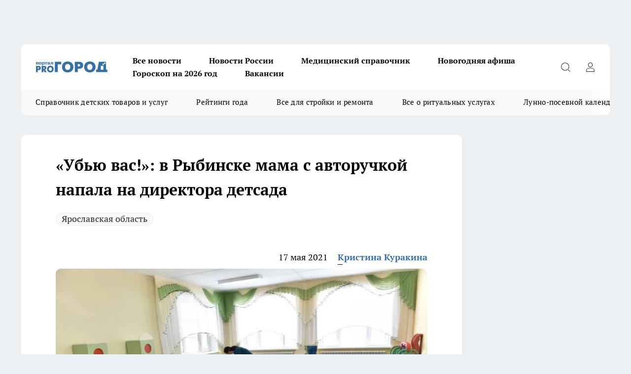

--- FILE ---
content_type: text/html; charset=utf-8
request_url: https://progorod76.ru/news/51580
body_size: 26070
content:
<!DOCTYPE html><html lang="ru" id="KIROV"><head><meta charSet="utf-8" data-next-head=""/><meta name="viewport" content="width=device-width, initial-scale=1" data-next-head=""/><meta property="og:url" content="https://progorod76.ru/news/51580" data-next-head=""/><meta name="twitter:card" content="summary" data-next-head=""/><title data-next-head="">«Убью вас!»: в Рыбинске мама с авторучкой напала на директора детсада</title><meta name="keywords" content="" data-next-head=""/><meta name="description" content="В Рыбинске женщина напала на директора детсада" data-next-head=""/><meta property="og:type" content="article" data-next-head=""/><meta property="og:title" content="«Убью вас!»: в Рыбинске мама с авторучкой напала на директора детсада" data-next-head=""/><meta property="og:description" content="В Рыбинске женщина напала на директора детсада" data-next-head=""/><meta property="og:image" content="/userfiles/picfullsize/img-51580-16212363384412.jpg" data-next-head=""/><meta property="og:image:width" content="800" data-next-head=""/><meta property="og:image:height" content="400" data-next-head=""/><meta property="og:site_name" content="Про Город Ярославль" data-next-head=""/><meta name="twitter:title" content="«Убью вас!»: в Рыбинске мама с авторучкой напала на директора детсада" data-next-head=""/><meta name="twitter:description" content="В Рыбинске женщина напала на директора детсада" data-next-head=""/><meta name="twitter:image:src" content="/userfiles/picfullsize/img-51580-16212363384412.jpg" data-next-head=""/><link rel="canonical" href="https://progorod76.ru/news/51580" data-next-head=""/><link rel="amphtml" href="https://progorod76.ru/amp/51580" data-next-head=""/><meta name="robots" content="max-image-preview:large" data-next-head=""/><meta name="author" content="https://progorod76.ru/redactors/92801" data-next-head=""/><meta property="og:locale" content="ru_RU" data-next-head=""/><link rel="preload" href="/fonts/ptserif.woff2" type="font/woff2" as="font" crossorigin="anonymous"/><link rel="preload" href="/fonts/ptserifbold.woff2" type="font/woff2" as="font" crossorigin="anonymous"/><link rel="manifest" href="/manifest.json"/><link type="application/rss+xml" href="https://progorod76.ru/rss.xml" rel="alternate" title="Новости Ярославля — Про Город Ярославль"/><link rel="preload" href="/_next/static/css/2b22fb226a07aa76.css" as="style"/><link rel="preload" href="/_next/static/css/dcff7c985eafaa06.css" as="style"/><link rel="preload" href="/_next/static/css/e0b2c6c55ac76073.css" as="style"/><script type="application/ld+json" data-next-head="">{
                  "@context":"http://schema.org",
                  "@type": "Article",
                  "headline": "«Убью вас!»: в Рыбинске мама с авторучкой напала на директора детсада ",
                  "image": "https://progorod76.ru/userfiles/picfullsize/img-51580-16212363384412.jpg",
                  "author": [
                    {
                      "@type":"Person",
                      "name":"Кристина Куракина",
                      "url": "https://progorod76.ru/redactors/92801"
                    }
                  ],
                  "@graph": [
                      {
                        "@type":"BreadcrumbList",
                        "itemListElement":[
                            {
                              "@type":"ListItem",
                              "position":1,
                              "item":{
                                "@id":"https://progorod76.ru/news",
                                "name":"Новости"
                               }
                             }
                           ]
                       },
                       {
                        "@type": "NewsArticle",
                        "@id": "https://progorod76.ru/news/51580",
                        "headline": "«Убью вас!»: в Рыбинске мама с авторучкой напала на директора детсада ",
                        "datePublished":"2021-05-17T07:27:00.000Z",
                        "dateModified":"2021-05-17T11:12:09.000Z",
                        "text": "В Рыбинске 30-летняя мать пришла за своим ребенком в детский сад будучи пьяной. Воспитатели решили не отдавать ребенка и сообщили в полицию. Женщину это разозлило, она начала ругаться с сотрудниками детского сада, материться и угрожать директору учреждения. В какой-то момент ситуация накалилась настолько, что нерадивая мать начала угрожать руководителю детсада острым наконечником авторучки.    - Сотрудниками полиции в отношении женщины составлен протокол об административном правонарушении, а также возбуждено уголовное дело, - сообщили в пресс-службе УМВД по ЯО.    Теперь жительнице Рыбинска грозит наказание в виде обязательных работ, ограничения или лишения свободы. Больше криминальных новостей читайте в нашем телеграм-канале ",
                        "author": [
                             {
                               "@type":"Person",
                               "name":"Кристина Куракина",
                               "url": "https://progorod76.ru/redactors/92801"
                              }
                          ],
                        "about": [{
           "name": "Ярославская область"
         }],
                        "url": "https://progorod76.ru/news/51580",
                        "image": "https://progorod76.ru/userfiles/picfullsize/img-51580-16212363384412.jpg"
                       }
                   ]
               }
              </script><link rel="stylesheet" href="/_next/static/css/2b22fb226a07aa76.css" data-n-g=""/><link rel="stylesheet" href="/_next/static/css/dcff7c985eafaa06.css" data-n-p=""/><link rel="stylesheet" href="/_next/static/css/e0b2c6c55ac76073.css" data-n-p=""/><noscript data-n-css=""></noscript><script defer="" noModule="" src="/_next/static/chunks/polyfills-42372ed130431b0a.js"></script><script src="/_next/static/chunks/webpack-a9585949e738afe6.js" defer=""></script><script src="/_next/static/chunks/framework-d33e0fe36067854f.js" defer=""></script><script src="/_next/static/chunks/main-1b4abd9deb42ed94.js" defer=""></script><script src="/_next/static/chunks/pages/_app-80a59bd389f2ede2.js" defer=""></script><script src="/_next/static/chunks/5494-067fba47ae41196a.js" defer=""></script><script src="/_next/static/chunks/7035-3b3d880e7551c466.js" defer=""></script><script src="/_next/static/chunks/8823-615ff6054d00f2a6.js" defer=""></script><script src="/_next/static/chunks/4663-a5726e495256d7f7.js" defer=""></script><script src="/_next/static/chunks/8345-11b275cf340c2d7e.js" defer=""></script><script src="/_next/static/chunks/9704-cb3dc341950fa7b7.js" defer=""></script><script src="/_next/static/chunks/2524-1baf07b6b26d2f1b.js" defer=""></script><script src="/_next/static/chunks/pages/%5Brubric%5D/%5Bid%5D-109ef51176bf3423.js" defer=""></script><script src="/_next/static/GioxPBLytTHsX3AeeIG4d/_buildManifest.js" defer=""></script><script src="/_next/static/GioxPBLytTHsX3AeeIG4d/_ssgManifest.js" defer=""></script><style id="__jsx-338156427">.pensnewsHeader.jsx-338156427 .header_hdrWrp__g7C1R.jsx-338156427{background-color:#ffcc01}@media screen and (max-width:1024px){.header_hdr__PoRiO.pensnewsHeader.jsx-338156427{border-bottom:none}}@media screen and (max-width:640px){.header_hdr__PoRiO.pensnewsHeader.jsx-338156427{border-left:none;border-right:none}}</style><style id="__jsx-9e1d86d8dcbbd77e">.logoPg23.jsx-9e1d86d8dcbbd77e{width:110px}.logo-irkutsk.jsx-9e1d86d8dcbbd77e,.logo-irkutsk.jsx-9e1d86d8dcbbd77e img.jsx-9e1d86d8dcbbd77e{width:180px}.pensnewsHeader.jsx-9e1d86d8dcbbd77e{width:110px}.logo-media41.jsx-9e1d86d8dcbbd77e{width:105px}.logo-gorodglazov.jsx-9e1d86d8dcbbd77e{width:105px}@media screen and (max-width:1024px){.logoPg23.jsx-9e1d86d8dcbbd77e{width:85px}.logo-media41.jsx-9e1d86d8dcbbd77e{width:70px}.pensnewsHeader.jsx-9e1d86d8dcbbd77e{width:88px}.logo-irkutsk.jsx-9e1d86d8dcbbd77e,.logo-irkutsk.jsx-9e1d86d8dcbbd77e img.jsx-9e1d86d8dcbbd77e{width:110px}}</style><style id="__jsx-4bc5312448bc76c0">.pensnewsHeader.jsx-4bc5312448bc76c0{background:#ffc000}.pensnewsHeader.jsx-4bc5312448bc76c0::before{background:-webkit-linear-gradient(left,rgba(255,255,255,0)0%,#ffc000 100%);background:-moz-linear-gradient(left,rgba(255,255,255,0)0%,#ffc000 100%);background:-o-linear-gradient(left,rgba(255,255,255,0)0%,#ffc000 100%);background:linear-gradient(to right,rgba(255,255,255,0)0%,#ffc000 100%)}</style></head><body><div id="body-scripts"></div><div id="__next"><div></div><div class="project-layout_projectLayout__TJqPM"><div class="banner-top_top__xsfew"><div class="banner-top_topPushLinkIframe__PFcUK"></div></div><header class="jsx-338156427 header_hdr__PoRiO "><div class="container-layout_container__qIK7r"><div class="jsx-338156427 header_hdrWrp__g7C1R"><button type="button" aria-label="Открыть меню" class="burger_burger__NqMNl burger_burgerHide__uhY8_"></button><div class="jsx-9e1d86d8dcbbd77e logo_lg__vBVQp"><a href="/"><img src="/logo.svg" alt="Логотип новостного портала Прогород" width="146" loading="lazy" class="jsx-9e1d86d8dcbbd77e"/></a></div><div class="jsx-338156427 "><nav class=""><ul class="nav_nv__KXTxf nav_nvMain__7cvF2"><li><a class="nav_nvLk__CFg_j" href="https://progorod76.ru/articles">Все новости</a></li><li><a class="nav_nvLk__CFg_j" href="/tags/novosti-rossii">Новости России</a></li><li><a class="nav_nvLk__CFg_j" target="_blank" href="https://progorod76.ru/specials/88295">Медицинский справочник</a></li><li><a class="nav_nvLk__CFg_j" target="_blank" href="https://progorod76.ru/specials/93728">Новогодняя афиша</a></li><li><a class="nav_nvLk__CFg_j" target="_blank" href="https://progorod76.ru/specials/93231">Гороскоп на 2026 год</a></li><li><a class="nav_nvLk__CFg_j" target="_blank" href="https://progorod76.ru/specials/85292">Вакансии</a></li></ul></nav></div><div class="jsx-338156427 header_hdrBtnRight__Yggmd"><button type="button" aria-label="Открыть поиск" class="jsx-338156427 header_hdrBtnIcon__g_dY2 header_hdrBtnIconSrch__xQWbI"></button><button type="button" aria-label="Войти на сайт" class="jsx-338156427 header_hdrBtnIcon__g_dY2 header_hdrBtnIconPrfl__HERVg"></button></div></div></div></header><div class="jsx-4bc5312448bc76c0 sub-menu_sbm__nbuXj"><div class="container-layout_container__qIK7r"><div class="jsx-4bc5312448bc76c0 sub-menu_sbmWrp__oDFa1"><ul class="jsx-4bc5312448bc76c0 sub-menu_sbmLs__G2_MO"><li><a class="sub-menu_sbmLk__RAO8Y" rel="noopener noreferrer nofollow" target="_blank" href="https://progorod76.ru/specials/88281">Справочник детских товаров и услуг</a></li><li><a class="sub-menu_sbmLk__RAO8Y" rel="noopener noreferrer nofollow" target="_blank" href="https://progorod76.ru/specials/93009">Рейтинги года</a></li><li><a class="sub-menu_sbmLk__RAO8Y" rel="noopener noreferrer nofollow" target="_blank" href="https://progorod76.ru/specials/86394">Все для стройки и ремонта</a></li><li><a class="sub-menu_sbmLk__RAO8Y" rel="noopener noreferrer nofollow" target="_blank" href="https://progorod76.ru/specials/86397">Все о ритуальных услугах</a></li><li><a class="sub-menu_sbmLk__RAO8Y" rel="noopener noreferrer nofollow" target="_blank" href="https://progorod76.ru/specials/80963">Лунно-посевной календарь</a></li></ul></div></div></div><div class="container-layout_container__qIK7r"></div><div class="notifycation_notifycation__X6Fsx notifycation_notifycationActive__tGtsQ"><div class="notifycation_notifycationWrap__4oNJ1"><div class="notifycation_notifycationInfoText__vfloO"><span class="notifycation_notifycationText__aBfj9"><p>Во время посещения сайта Вы соглашаетесь&nbsp;с&nbsp;использованием файлов cookie,&nbsp;которые указаны&nbsp;в&nbsp;<a href="/privacy_policy">Политике обработки персональных данных</a>.</p></span></div><button class="button_button__dZRSb notifycation_notifycationBtn__edFSx" type="button">Принять</button></div></div><main><div class="container-layout_container__qIK7r"><div id="article-main"><div class="article-next is-current" data-article-id="51580"><div class="project-col2-layout_grid__bQHyt"><div><div><div class="article_article__3oP52" itemType="http://schema.org/NewsArticle" itemScope=""><meta itemProp="identifier" content="51580"/><meta itemProp="name" content="«Убью вас!»: в Рыбинске мама с авторучкой напала на директора детсада"/><div class="article-body_articleBody__nbWQO" itemProp="articleBody" id="articleBody"><div class="article-layout_wrap__N3OU6"><h1 itemProp="headline">«Убью вас!»: в Рыбинске мама с авторучкой напала на директора детсада</h1><ul class="article-tags_articleTags__ElBhp"><li class="article-tags_articleTagsItem__lbAkD"><a href="/tags/yarobl" class="article-tags_articleTagsLink__ciKR5">Ярославская область</a></li></ul><ul class="article-info_articleInfo__rt3Kc"><li class="article-info_articleInfoItem__UkdWc"><span itemProp="datePublished" content="17 мая 2021" class="article-info_articleInfoDate__f8F79">17 мая 2021</span></li><li class="article-info_articleInfoItem__UkdWc" itemProp="author" itemScope="" itemType="http://schema.org/Person"><meta itemProp="name" content="Кристина Куракина"/><a class="article-info_articleInfoAuthor__lRZFT" itemProp="url" href="/redactors/92801">Кристина Куракина</a></li></ul><div class="article-body_articleBodyImgWrap__kKHw6"><picture><source type="image/webp" media="(max-width: 480px)" srcSet="/userfiles/picnews/img-51580-16212363384412.jpg.webp"/><source media="(max-width: 480px)" srcSet="/userfiles/picnews/img-51580-16212363384412.jpg"/><source type="image/webp" srcSet="/userfiles/picfullsize/img-51580-16212363384412.jpg.webp"/><img class="article-body_articleBodyImg__tkI0y" id="articleBodyImg" itemProp="image" src="/userfiles/picfullsize/img-51580-16212363384412.jpg" alt="«Убью вас!»: в Рыбинске мама с авторучкой напала на директора детсада" width="840" fetchPriority="high"/></picture><span class="article-body_articleBodyImgAuthor__BbMax">В Рыбинске мама напала на директора детского сада. Фото: Правительство ЯО</span></div><div class="social-list-subscribe_socialListSubscribe__CTULx article-body_articleBodySocialListSubcribe__S3GtM"><div class="social-list-subscribe_socialListSubscribeLinks__YTMuC social-list-subscribe_socialListSubscribeLinksMoveTwo__dKSvT"><a class="social-list-subscribe_socialListSubscribeLink__AZsvQ social-list-subscribe_socialListSubscribeLinkVk__ND_2J" href="http://vk.com/progorod76" aria-label="Группа ВКонтакте" target="_blank" rel="nofollow noreferrer"></a><a class="social-list-subscribe_socialListSubscribeLink__AZsvQ social-list-subscribe_socialListSubscribeLinkTg__zVmYX" href="https://t.me/progorod_76" aria-label="Телеграм-канал" target="_blank" rel="nofollow noreferrer"></a></div></div><div><p><strong>Женщине не отдавали ребенка</strong></p>
<p>В Рыбинске 30-летняя мать пришла за своим ребенком в детский сад будучи пьяной. Воспитатели решили не отдавать ребенка и сообщили в полицию. Женщину это разозлило, она начала ругаться с сотрудниками детского сада, материться и угрожать директору учреждения. В какой-то момент ситуация накалилась настолько, что нерадивая мать начала угрожать руководителю детсада острым наконечником авторучки.</p>

<blockquote>
<p>- Сотрудниками полиции в отношении женщины составлен протокол об административном правонарушении, а также возбуждено уголовное дело, - сообщили в пресс-службе УМВД по ЯО.</p>
</blockquote></div><div>

<p>Теперь жительнице Рыбинска грозит наказание в виде обязательных работ, ограничения или лишения свободы.  </p></div><div>

<p>Больше криминальных новостей читайте <a href="https://t-do.ru/progorod_76" rel="nofollow" target="_blank">в нашем телеграм-канале</a> </p></div><div>
</div><div class="article-body_articleBodyGallery__LAio8"></div></div></div><p>...</p><div class="article-social_articleSocial__S4rQr"><ul class="article-social_articleSocialList__tZ8Wb"><li class="article-social_articleSocialItem__YAXb7"><button class="react-share__ShareButton article-social_articleSocialIcon__IbSjb article-social_articleSocialIconVk__bimAD" style="background-color:transparent;border:none;padding:0;font:inherit;color:inherit;cursor:pointer"> </button><span class="react-share__ShareCount article-social_articleSocialCount__cuBt_"></span></li><li class="article-social_articleSocialItem__YAXb7"><button class="react-share__ShareButton article-social_articleSocialIcon__IbSjb article-social_articleSocialIconWs__IDcaX" style="background-color:transparent;border:none;padding:0;font:inherit;color:inherit;cursor:pointer"></button></li><li class="article-social_articleSocialItem__YAXb7"><button class="react-share__ShareButton" style="background-color:transparent;border:none;padding:0;font:inherit;color:inherit;cursor:pointer"><span class="article-social_articleSocialIcon__IbSjb article-social_articleSocialIconTm__h6xgf"></span></button></li></ul></div><div><div class="bannersInnerArticleAfterTags"></div><div class="article-related_readAlso__IghH2"><h2 class="article-related_readAlsoTitle__pmdtz">Читайте также:</h2><ul class="article-related_readAlsoList__5bX2H"><li class="article-related_readAlsoItem__FqR_c"><a class="article-related_readAlsoLink__fo1sD" href="/news/95943">Новый «Шинник» или глубокая реконструкция: ПСБ и губернатор решают судьбу ярославского стадиона<span class="article-related_readAlsoTime__TvqSP">11:03</span></a></li><li class="article-related_readAlsoItem__FqR_c"><a class="article-related_readAlsoLink__fo1sD" href="/news/95931">17 млн рублей на пианино и мольберты: ярославские школы ждёт масштабное обновление до 2026 года<span class="article-related_readAlsoTime__TvqSP">06:22</span></a></li></ul></div></div></div></div></div><div class="project-col2-layout_colRight__MHD0n"><div class="rows-layout_rows__Xvg8M"><div class="contentRightMainBanner"></div><div class="news-column_nwsCln__ZqIF_"><div class="news-column_nwsClnInner__Dhv6L" style="height:auto"><h2 class="news-column_nwsClnTitle___uKYI">Популярное</h2><ul class="news-column_nwsClnContainer__ZrAFb"><li class="news-column-item_newsColumnItem__wsaw4"><a class="news-column-item_newsColumnItemLink__1FjRT" title="Лунно-посевной календарь на 2026 год: что и когда нужно сажать" target="_blank" href="/specials/80963"><h3 class="news-column-item_newsColumnItemTitle__NZUkM"><span class="news-column-item_newsColumnItemTitleInner__H_Zhk">Лунно-посевной календарь на 2026 год: что и когда нужно сажать</span></h3></a></li><li class="news-column-item_newsColumnItem__wsaw4"><a class="news-column-item_newsColumnItemLink__1FjRT" title="Я в вагоне с 40 туристами из Китая: что они делают в поездах РЖД" href="/news/94884"><h3 class="news-column-item_newsColumnItemTitle__NZUkM"><span class="news-column-item_newsColumnItemTitleInner__H_Zhk">Я в вагоне с 40 туристами из Китая: что они делают в поездах РЖД</span></h3><span class="news-column-item_newsColumnItemTime__P0OWS">12 января </span></a></li><li class="news-column-item_newsColumnItem__wsaw4"><a class="news-column-item_newsColumnItemLink__1FjRT" title="Забыли про курагу и изюм: ученые назвали суперсухофрукт, который их превосходит" href="/news/94753"><h3 class="news-column-item_newsColumnItemTitle__NZUkM"><span class="news-column-item_newsColumnItemTitleInner__H_Zhk">Забыли про курагу и изюм: ученые назвали суперсухофрукт, который их превосходит</span></h3><span class="news-column-item_newsColumnItemTime__P0OWS">11 января </span></a></li><li class="news-column-item_newsColumnItem__wsaw4"><a class="news-column-item_newsColumnItemLink__1FjRT" title="Что означает, когда кошка спит рядом с вами: основные причины и полезные советы" href="/news/93988"><h3 class="news-column-item_newsColumnItemTitle__NZUkM"><span class="news-column-item_newsColumnItemTitleInner__H_Zhk">Что означает, когда кошка спит рядом с вами: основные причины и полезные советы</span></h3><span class="news-column-item_newsColumnItemTime__P0OWS">2 января </span></a></li><li class="news-column-item_newsColumnItem__wsaw4"><a class="news-column-item_newsColumnItemLink__1FjRT" title="Засовываю сковороду в пакет, и нагар просто осыпается — сковорода сверкает, как новая" href="/news/93862"><h3 class="news-column-item_newsColumnItemTitle__NZUkM"><span class="news-column-item_newsColumnItemTitleInner__H_Zhk">Засовываю сковороду в пакет, и нагар просто осыпается — сковорода сверкает, как новая</span></h3><span class="news-column-item_newsColumnItemTime__P0OWS">31 декабря <!-- -->2025</span></a></li><li class="news-column-item_newsColumnItem__wsaw4"><a class="news-column-item_newsColumnItemLink__1FjRT" title="Собираю по 10 ведер с куста: покупаю рассаду уже в январе – засаживаю всю дачу и радуюсь" href="/news/94206"><h3 class="news-column-item_newsColumnItemTitle__NZUkM"><span class="news-column-item_newsColumnItemTitleInner__H_Zhk">Собираю по 10 ведер с куста: покупаю рассаду уже в январе – засаживаю всю дачу и радуюсь</span></h3><span class="news-column-item_newsColumnItemTime__P0OWS">5 января </span></a></li><li class="news-column-item_newsColumnItem__wsaw4"><a class="news-column-item_newsColumnItemLink__1FjRT" title="Мастер по обуви с полувековым опытом рассказал про трюк с солью, который спасает подошвы от расслоения" href="/news/94272"><h3 class="news-column-item_newsColumnItemTitle__NZUkM"><span class="news-column-item_newsColumnItemTitleInner__H_Zhk">Мастер по обуви с полувековым опытом рассказал про трюк с солью, который спасает подошвы от расслоения</span></h3><span class="news-column-item_newsColumnItemTime__P0OWS">5 января </span></a></li><li class="news-column-item_newsColumnItem__wsaw4"><a class="news-column-item_newsColumnItemLink__1FjRT" title="Стихотворение Ларисы Рубальской, которое меняет взгляд на несовершенство жизни" href="/news/93820"><h3 class="news-column-item_newsColumnItemTitle__NZUkM"><span class="news-column-item_newsColumnItemTitleInner__H_Zhk">Стихотворение Ларисы Рубальской, которое меняет взгляд на несовершенство жизни</span></h3><span class="news-column-item_newsColumnItemTime__P0OWS">31 декабря <!-- -->2025</span></a></li><li class="news-column-item_newsColumnItem__wsaw4"><a class="news-column-item_newsColumnItemLink__1FjRT" title="Три породы кошек, которые признаны королевами красоты. Вы не сможете отвести от них взгляд" href="/news/94000"><h3 class="news-column-item_newsColumnItemTitle__NZUkM"><span class="news-column-item_newsColumnItemTitleInner__H_Zhk">Три породы кошек, которые признаны королевами красоты. Вы не сможете отвести от них взгляд</span></h3><span class="news-column-item_newsColumnItemTime__P0OWS">3 января </span></a></li><li class="news-column-item_newsColumnItem__wsaw4"><a class="news-column-item_newsColumnItemLink__1FjRT" title="Полезный гайд: как оставаться на связи, даже если мобильный интернет ограничен" target="_blank" href="/specials/93494"><h3 class="news-column-item_newsColumnItemTitle__NZUkM"><span class="news-column-item_newsColumnItemTitleInner__H_Zhk">Полезный гайд: как оставаться на связи, даже если мобильный интернет ограничен</span></h3></a></li><li class="news-column-item_newsColumnItem__wsaw4"><a class="news-column-item_newsColumnItemLink__1FjRT" title="Новогодние каникулы: транспорт, телефоны, мероприятия" target="_blank" href="/specials/93728"><h3 class="news-column-item_newsColumnItemTitle__NZUkM"><span class="news-column-item_newsColumnItemTitleInner__H_Zhk">Новогодние каникулы: транспорт, телефоны, мероприятия</span></h3></a></li><li class="news-column-item_newsColumnItem__wsaw4"><a class="news-column-item_newsColumnItemLink__1FjRT" title="В Пятёрочке обнаружили элитный кофе по цене чая: вкус как в итальянской кофейне" href="/news/94561"><h3 class="news-column-item_newsColumnItemTitle__NZUkM"><span class="news-column-item_newsColumnItemTitleInner__H_Zhk">В Пятёрочке обнаружили элитный кофе по цене чая: вкус как в итальянской кофейне</span></h3><span class="news-column-item_newsColumnItemTime__P0OWS">10 января </span></a></li><li class="news-column-item_newsColumnItem__wsaw4"><a class="news-column-item_newsColumnItemLink__1FjRT" title="Один лавровый лист, и мыши обходят дом стороной: безопасная защита" href="/news/93541"><h3 class="news-column-item_newsColumnItemTitle__NZUkM"><span class="news-column-item_newsColumnItemTitleInner__H_Zhk">Один лавровый лист, и мыши обходят дом стороной: безопасная защита</span></h3><span class="news-column-item_newsColumnItemTime__P0OWS">27 декабря <!-- -->2025</span></a></li><li class="news-column-item_newsColumnItem__wsaw4"><a class="news-column-item_newsColumnItemLink__1FjRT" title="Мне дарят флакончики парфюма, которые я не ношу - нашла 10 способов их использовать дома" href="/news/94239"><h3 class="news-column-item_newsColumnItemTitle__NZUkM"><span class="news-column-item_newsColumnItemTitleInner__H_Zhk">Мне дарят флакончики парфюма, которые я не ношу - нашла 10 способов их использовать дома</span></h3><span class="news-column-item_newsColumnItemTime__P0OWS">6 января </span></a></li><li class="news-column-item_newsColumnItem__wsaw4"><a class="news-column-item_newsColumnItemLink__1FjRT" title="Мастер обуви раскрыл трюк с содой: как спасить подошву на долгие годы за минуту" href="/news/93859"><h3 class="news-column-item_newsColumnItemTitle__NZUkM"><span class="news-column-item_newsColumnItemTitleInner__H_Zhk">Мастер обуви раскрыл трюк с содой: как спасить подошву на долгие годы за минуту</span></h3><span class="news-column-item_newsColumnItemTime__P0OWS">31 декабря <!-- -->2025</span></a></li><li class="news-column-item_newsColumnItem__wsaw4"><a class="news-column-item_newsColumnItemLink__1FjRT" title="Один порошок на ботинки - и лёд больше не враг: хожу по льду, как по асфальту в июле" href="/news/93810"><h3 class="news-column-item_newsColumnItemTitle__NZUkM"><span class="news-column-item_newsColumnItemTitleInner__H_Zhk">Один порошок на ботинки - и лёд больше не враг: хожу по льду, как по асфальту в июле</span></h3><span class="news-column-item_newsColumnItemTime__P0OWS">1 января </span></a></li><li class="news-column-item_newsColumnItem__wsaw4"><a class="news-column-item_newsColumnItemLink__1FjRT" title="Как правильно заливать гель в стиральную машину: основные секреты и ошибки" href="/news/94317"><h3 class="news-column-item_newsColumnItemTitle__NZUkM"><span class="news-column-item_newsColumnItemTitleInner__H_Zhk">Как правильно заливать гель в стиральную машину: основные секреты и ошибки</span></h3><span class="news-column-item_newsColumnItemTime__P0OWS">6 января </span></a></li><li class="news-column-item_newsColumnItem__wsaw4"><a class="news-column-item_newsColumnItemLink__1FjRT" title="Где построят два новых детских сада и школу?" target="_blank" href="/specials/93015"><h3 class="news-column-item_newsColumnItemTitle__NZUkM"><span class="news-column-item_newsColumnItemTitleInner__H_Zhk">Где построят два новых детских сада и школу?</span></h3></a></li><li class="news-column-item_newsColumnItem__wsaw4"><a class="news-column-item_newsColumnItemLink__1FjRT" title="Один простой прием при варке пельменей делает их вкуснее: совет  опытной хозяйки " href="/news/94174"><h3 class="news-column-item_newsColumnItemTitle__NZUkM"><span class="news-column-item_newsColumnItemTitleInner__H_Zhk">Один простой прием при варке пельменей делает их вкуснее: совет  опытной хозяйки </span></h3><span class="news-column-item_newsColumnItemTime__P0OWS">4 января </span></a></li><li class="news-column-item_newsColumnItem__wsaw4"><a class="news-column-item_newsColumnItemLink__1FjRT" title="Кладу ложку кофе на туалетную бумагу – очень радуюсь результату " href="/news/93533"><h3 class="news-column-item_newsColumnItemTitle__NZUkM"><span class="news-column-item_newsColumnItemTitleInner__H_Zhk">Кладу ложку кофе на туалетную бумагу – очень радуюсь результату </span></h3><span class="news-column-item_newsColumnItemTime__P0OWS">27 декабря <!-- -->2025</span></a></li></ul><div class="loader_loader__JGzFU"><div class="loader_loaderEllips__3ZD2W"><div></div><div></div><div></div><div></div></div></div></div></div></div></div></div><div class="project-col3-layout_grid__g_pTk project-col3-layout-news"><div class="project-col3-layout_colLeft__qJTHK"><div class="news-column_nwsCln__ZqIF_"><div class="news-column_nwsClnInner__Dhv6L" style="height:auto"><h2 class="news-column_nwsClnTitle___uKYI">Последние новости</h2><ul class="news-column_nwsClnContainer__ZrAFb"><li class="news-column-item_newsColumnItem__wsaw4"><a class="news-column-item_newsColumnItemLink__1FjRT" title="В Ярославле назвали вместимость нового стадиона для Шинника " href="/news/95950"><h3 class="news-column-item_newsColumnItemTitle__NZUkM"><span class="news-column-item_newsColumnItemTitleInner__H_Zhk">В Ярославле назвали вместимость нового стадиона для Шинника </span></h3><span class="news-column-item_newsColumnItemTime__P0OWS">13:35</span></a></li><li class="news-column-item_newsColumnItem__wsaw4"><a class="news-column-item_newsColumnItemLink__1FjRT" title="Трагедия в ночи: 24 спасателя на 7 машинах 11 часов боролись с огнем в 150-метровом доме в Некрасовском" href="/news/95949"><h3 class="news-column-item_newsColumnItemTitle__NZUkM"><span class="news-column-item_newsColumnItemTitleInner__H_Zhk">Трагедия в ночи: 24 спасателя на 7 машинах 11 часов боролись с огнем в 150-метровом доме в Некрасовском</span></h3><span class="news-column-item_newsColumnItemTime__P0OWS">13:21</span></a></li><li class="news-column-item_newsColumnItem__wsaw4"><a class="news-column-item_newsColumnItemLink__1FjRT" title="В Ярославской области в пожаре погиб человек" href="/news/95948"><h3 class="news-column-item_newsColumnItemTitle__NZUkM"><span class="news-column-item_newsColumnItemTitleInner__H_Zhk">В Ярославской области в пожаре погиб человек</span></h3><span class="news-column-item_newsColumnItemTime__P0OWS">12:38</span></a></li><li class="news-column-item_newsColumnItem__wsaw4"><a class="news-column-item_newsColumnItemLink__1FjRT" title="«Паутина» нашла ВАЗ-2114 с рекордными 180 штрафами: 29-летнюю ярославну оставили без машины" href="/news/95946"><h3 class="news-column-item_newsColumnItemTitle__NZUkM"><span class="news-column-item_newsColumnItemTitleInner__H_Zhk">«Паутина» нашла ВАЗ-2114 с рекордными 180 штрафами: 29-летнюю ярославну оставили без машины</span></h3><span class="news-column-item_newsColumnItemTime__P0OWS">12:22</span></a></li><li class="news-column-item_newsColumnItem__wsaw4"><a class="news-column-item_newsColumnItemLink__1FjRT" title="Отельный шик в спальне: секреты выбора постельного белья, которые превратят ваш сон в роскошный отдых" href="/news/95870"><h3 class="news-column-item_newsColumnItemTitle__NZUkM"><span class="news-column-item_newsColumnItemTitleInner__H_Zhk">Отельный шик в спальне: секреты выбора постельного белья, которые превратят ваш сон в роскошный отдых</span></h3><span class="news-column-item_newsColumnItemTime__P0OWS">12:20</span></a></li><li class="news-column-item_newsColumnItem__wsaw4"><a class="news-column-item_newsColumnItemLink__1FjRT" title="С февраля станет полностью бесплатно: РЖД вводит изменение для пассажиров" href="/news/95891"><h3 class="news-column-item_newsColumnItemTitle__NZUkM"><span class="news-column-item_newsColumnItemTitleInner__H_Zhk">С февраля станет полностью бесплатно: РЖД вводит изменение для пассажиров</span></h3><span class="news-column-item_newsColumnItemTime__P0OWS">12:00</span></a></li><li class="news-column-item_newsColumnItem__wsaw4"><a class="news-column-item_newsColumnItemLink__1FjRT" title="В Ярославле поймали водителя с 180 штрафами " href="/news/95945"><h3 class="news-column-item_newsColumnItemTitle__NZUkM"><span class="news-column-item_newsColumnItemTitleInner__H_Zhk">В Ярославле поймали водителя с 180 штрафами </span></h3><span class="news-column-item_newsColumnItemTime__P0OWS">11:47</span></a></li><li class="news-column-item_newsColumnItem__wsaw4"><a class="news-column-item_newsColumnItemLink__1FjRT" title="Новый «Шинник» или глубокая реконструкция: ПСБ и губернатор решают судьбу ярославского стадиона" href="/news/95943"><h3 class="news-column-item_newsColumnItemTitle__NZUkM"><span class="news-column-item_newsColumnItemTitleInner__H_Zhk">Новый «Шинник» или глубокая реконструкция: ПСБ и губернатор решают судьбу ярославского стадиона</span></h3><span class="news-column-item_newsColumnItemTime__P0OWS">11:03</span></a></li><li class="news-column-item_newsColumnItem__wsaw4"><a class="news-column-item_newsColumnItemLink__1FjRT" title="Секрет дешёвой колбасы раскрыт: вот что на самом деле прячется под розовой оболочкой" href="/news/95919"><h3 class="news-column-item_newsColumnItemTitle__NZUkM"><span class="news-column-item_newsColumnItemTitleInner__H_Zhk">Секрет дешёвой колбасы раскрыт: вот что на самом деле прячется под розовой оболочкой</span></h3><span class="news-column-item_newsColumnItemTime__P0OWS">10:46</span></a></li><li class="news-column-item_newsColumnItem__wsaw4"><a class="news-column-item_newsColumnItemLink__1FjRT" title="Ветерану СВО из Ярославской области Ивану Демидову вручили медаль «За храбрость»" href="/news/95942"><h3 class="news-column-item_newsColumnItemTitle__NZUkM"><span class="news-column-item_newsColumnItemTitleInner__H_Zhk">Ветерану СВО из Ярославской области Ивану Демидову вручили медаль «За храбрость»</span></h3><span class="news-column-item_newsColumnItemTime__P0OWS">10:22</span></a></li><li class="news-column-item_newsColumnItem__wsaw4"><a class="news-column-item_newsColumnItemLink__1FjRT" title="Остановка на дороге: ГИБДД рассказала, обязательно ли водителю выходить из машины или достаточно открыть окно" href="/news/95888"><h3 class="news-column-item_newsColumnItemTitle__NZUkM"><span class="news-column-item_newsColumnItemTitleInner__H_Zhk">Остановка на дороге: ГИБДД рассказала, обязательно ли водителю выходить из машины или достаточно открыть окно</span></h3><span class="news-column-item_newsColumnItemTime__P0OWS">10:15</span></a></li><li class="news-column-item_newsColumnItem__wsaw4"><a class="news-column-item_newsColumnItemLink__1FjRT" title="Город России вне России: все о нём слышали, но мало кто знает его прошлое – и это точно не Калининград" href="/news/95867"><h3 class="news-column-item_newsColumnItemTitle__NZUkM"><span class="news-column-item_newsColumnItemTitleInner__H_Zhk">Город России вне России: все о нём слышали, но мало кто знает его прошлое – и это точно не Калининград</span></h3><span class="news-column-item_newsColumnItemTime__P0OWS">10:00</span></a></li><li class="news-column-item_newsColumnItem__wsaw4"><a class="news-column-item_newsColumnItemLink__1FjRT" title="Жители Резинотехники рассказали о хулиганах с петардами: «В курточку прям залетело»" href="/news/95938"><h3 class="news-column-item_newsColumnItemTitle__NZUkM"><span class="news-column-item_newsColumnItemTitleInner__H_Zhk">Жители Резинотехники рассказали о хулиганах с петардами: «В курточку прям залетело»</span></h3><span class="news-column-item_newsColumnItemTime__P0OWS">09:51</span></a></li><li class="news-column-item_newsColumnItem__wsaw4"><a class="news-column-item_newsColumnItemLink__1FjRT" title="Спасительная фраза Толстого: слова, которые становятся опорой каждому, кто оказался на краю отчаяния" href="/news/95886"><h3 class="news-column-item_newsColumnItemTitle__NZUkM"><span class="news-column-item_newsColumnItemTitleInner__H_Zhk">Спасительная фраза Толстого: слова, которые становятся опорой каждому, кто оказался на краю отчаяния</span></h3><span class="news-column-item_newsColumnItemTime__P0OWS">09:20</span></a></li><li class="news-column-item_newsColumnItem__wsaw4"><a class="news-column-item_newsColumnItemLink__1FjRT" title="Сею уже в феврале, а к лету собираю урожай ведрами: рассказываем секреты, которые спасут рассаду" href="/news/95918"><h3 class="news-column-item_newsColumnItemTitle__NZUkM"><span class="news-column-item_newsColumnItemTitleInner__H_Zhk">Сею уже в феврале, а к лету собираю урожай ведрами: рассказываем секреты, которые спасут рассаду</span></h3><span class="news-column-item_newsColumnItemTime__P0OWS">09:06</span></a></li><li class="news-column-item_newsColumnItem__wsaw4"><a class="news-column-item_newsColumnItemLink__1FjRT" title="Эра натяжных потолков закончилась: 4 актуальные альтернативы для стильного интерьера в 2024 году" href="/news/95864"><h3 class="news-column-item_newsColumnItemTitle__NZUkM"><span class="news-column-item_newsColumnItemTitleInner__H_Zhk">Эра натяжных потолков закончилась: 4 актуальные альтернативы для стильного интерьера в 2024 году</span></h3><span class="news-column-item_newsColumnItemTime__P0OWS">08:50</span></a></li><li class="news-column-item_newsColumnItem__wsaw4"><a class="news-column-item_newsColumnItemLink__1FjRT" title="Зашли на минутку, а ушли с полными сумками: что на самом деле можно купить в «Светофоре» за копейки" href="/news/95917"><h3 class="news-column-item_newsColumnItemTitle__NZUkM"><span class="news-column-item_newsColumnItemTitleInner__H_Zhk">Зашли на минутку, а ушли с полными сумками: что на самом деле можно купить в «Светофоре» за копейки</span></h3><span class="news-column-item_newsColumnItemTime__P0OWS">08:31</span></a></li><li class="news-column-item_newsColumnItem__wsaw4"><a class="news-column-item_newsColumnItemLink__1FjRT" title="Прокурор Ярославского района на «почти пустой площадке» инспектирует стройку школы на 1100 мест" href="/news/95935"><h3 class="news-column-item_newsColumnItemTitle__NZUkM"><span class="news-column-item_newsColumnItemTitleInner__H_Zhk">Прокурор Ярославского района на «почти пустой площадке» инспектирует стройку школы на 1100 мест</span></h3><span class="news-column-item_newsColumnItemTime__P0OWS">08:22</span></a></li><li class="news-column-item_newsColumnItem__wsaw4"><a class="news-column-item_newsColumnItemLink__1FjRT" title="Обои или натяжной потолок: правильная последовательность ремонта, которую стоит знать каждому" href="/news/95863"><h3 class="news-column-item_newsColumnItemTitle__NZUkM"><span class="news-column-item_newsColumnItemTitleInner__H_Zhk">Обои или натяжной потолок: правильная последовательность ремонта, которую стоит знать каждому</span></h3><span class="news-column-item_newsColumnItemTime__P0OWS">08:20</span></a></li><li class="news-column-item_newsColumnItem__wsaw4"><a class="news-column-item_newsColumnItemLink__1FjRT" title="Покупала лосось в «Перекрёстке» годами, а вчера узнала правду: когда переплата оправдана, а когда нет" href="/news/95883"><h3 class="news-column-item_newsColumnItemTitle__NZUkM"><span class="news-column-item_newsColumnItemTitleInner__H_Zhk">Покупала лосось в «Перекрёстке» годами, а вчера узнала правду: когда переплата оправдана, а когда нет</span></h3><span class="news-column-item_newsColumnItemTime__P0OWS">07:40</span></a></li><li class="news-column-item_newsColumnItem__wsaw4"><a class="news-column-item_newsColumnItemLink__1FjRT" title="Свежий завоз в Фикс Прайс 2026: уникальные находки для интерьера, которые преобразят ваш дом после праздничного сезона" href="/news/95860"><h3 class="news-column-item_newsColumnItemTitle__NZUkM"><span class="news-column-item_newsColumnItemTitleInner__H_Zhk">Свежий завоз в Фикс Прайс 2026: уникальные находки для интерьера, которые преобразят ваш дом после праздничного сезона</span></h3><span class="news-column-item_newsColumnItemTime__P0OWS">07:10</span></a></li><li class="news-column-item_newsColumnItem__wsaw4"><a class="news-column-item_newsColumnItemLink__1FjRT" title="19 домов без тепла при -21°C и 9-часовой блэкаут в Ярославле: главные новости за 24 января" href="/news/95932"><h3 class="news-column-item_newsColumnItemTitle__NZUkM"><span class="news-column-item_newsColumnItemTitleInner__H_Zhk">19 домов без тепла при -21°C и 9-часовой блэкаут в Ярославле: главные новости за 24 января</span></h3><span class="news-column-item_newsColumnItemTime__P0OWS">06:32</span></a></li><li class="news-column-item_newsColumnItem__wsaw4"><a class="news-column-item_newsColumnItemLink__1FjRT" title="Личный столик и розетка для каждого: каким станет новый плацкарт РЖД" href="/news/95822"><h3 class="news-column-item_newsColumnItemTitle__NZUkM"><span class="news-column-item_newsColumnItemTitleInner__H_Zhk">Личный столик и розетка для каждого: каким станет новый плацкарт РЖД</span></h3><span class="news-column-item_newsColumnItemTime__P0OWS">06:30</span></a></li><li class="news-column-item_newsColumnItem__wsaw4"><a class="news-column-item_newsColumnItemLink__1FjRT" title="17 млн рублей на пианино и мольберты: ярославские школы ждёт масштабное обновление до 2026 года" href="/news/95931"><h3 class="news-column-item_newsColumnItemTitle__NZUkM"><span class="news-column-item_newsColumnItemTitleInner__H_Zhk">17 млн рублей на пианино и мольберты: ярославские школы ждёт масштабное обновление до 2026 года</span></h3><span class="news-column-item_newsColumnItemTime__P0OWS">06:22</span></a></li><li class="news-column-item_newsColumnItem__wsaw4"><a class="news-column-item_newsColumnItemLink__1FjRT" title="Привычка японцев сидеть на унитазе &quot;задом наперёд&quot;: странный обычай, за которым скрывается гениальная мысль" href="/news/95854"><h3 class="news-column-item_newsColumnItemTitle__NZUkM"><span class="news-column-item_newsColumnItemTitleInner__H_Zhk">Привычка японцев сидеть на унитазе &quot;задом наперёд&quot;: странный обычай, за которым скрывается гениальная мысль</span></h3><span class="news-column-item_newsColumnItemTime__P0OWS">06:20</span></a></li><li class="news-column-item_newsColumnItem__wsaw4"><a class="news-column-item_newsColumnItemLink__1FjRT" title="Морозы бьют рекорды: куда придет -40 и где ждать сюрпризы от погоды на неделе" href="/news/95915"><h3 class="news-column-item_newsColumnItemTitle__NZUkM"><span class="news-column-item_newsColumnItemTitleInner__H_Zhk">Морозы бьют рекорды: куда придет -40 и где ждать сюрпризы от погоды на неделе</span></h3><span class="news-column-item_newsColumnItemTime__P0OWS">06:01</span></a></li><li class="news-column-item_newsColumnItem__wsaw4"><a class="news-column-item_newsColumnItemLink__1FjRT" title="Как изменят жизнь водителей старше 60 лет: забудьте устаревшие правила" href="/news/95914"><h3 class="news-column-item_newsColumnItemTitle__NZUkM"><span class="news-column-item_newsColumnItemTitleInner__H_Zhk">Как изменят жизнь водителей старше 60 лет: забудьте устаревшие правила</span></h3><span class="news-column-item_newsColumnItemTime__P0OWS">05:33</span></a></li><li class="news-column-item_newsColumnItem__wsaw4"><a class="news-column-item_newsColumnItemLink__1FjRT" title="Забудьте про скучные гороскопы: Тамара Глоба раскрыла, как 2026 год перевернет жизнь каждого знака Зодиака" href="/news/95913"><h3 class="news-column-item_newsColumnItemTitle__NZUkM"><span class="news-column-item_newsColumnItemTitleInner__H_Zhk">Забудьте про скучные гороскопы: Тамара Глоба раскрыла, как 2026 год перевернет жизнь каждого знака Зодиака</span></h3><span class="news-column-item_newsColumnItemTime__P0OWS">05:01</span></a></li><li class="news-column-item_newsColumnItem__wsaw4"><a class="news-column-item_newsColumnItemLink__1FjRT" title="Медики обнаружили идеальный продукт для завтрака: забудьте про традиционные блюда – его польза превосходит все ожидания" href="/news/95847"><h3 class="news-column-item_newsColumnItemTitle__NZUkM"><span class="news-column-item_newsColumnItemTitleInner__H_Zhk">Медики обнаружили идеальный продукт для завтрака: забудьте про традиционные блюда – его польза превосходит все ожидания</span></h3><span class="news-column-item_newsColumnItemTime__P0OWS">04:30</span></a></li><li class="news-column-item_newsColumnItem__wsaw4"><a class="news-column-item_newsColumnItemLink__1FjRT" title="Оптимальная частота смены постельного белья: единственное правило, которое работает всегда" href="/news/95848"><h3 class="news-column-item_newsColumnItemTitle__NZUkM"><span class="news-column-item_newsColumnItemTitleInner__H_Zhk">Оптимальная частота смены постельного белья: единственное правило, которое работает всегда</span></h3><span class="news-column-item_newsColumnItemTime__P0OWS">04:00</span></a></li><li class="news-column-item_newsColumnItem__wsaw4"><a class="news-column-item_newsColumnItemLink__1FjRT" title="Кожура от банана + обычная соль: зимой вспомните этот простой трюк и похвалите себя за находчивость" href="/news/95844"><h3 class="news-column-item_newsColumnItemTitle__NZUkM"><span class="news-column-item_newsColumnItemTitleInner__H_Zhk">Кожура от банана + обычная соль: зимой вспомните этот простой трюк и похвалите себя за находчивость</span></h3><span class="news-column-item_newsColumnItemTime__P0OWS">03:30</span></a></li><li class="news-column-item_newsColumnItem__wsaw4"><a class="news-column-item_newsColumnItemLink__1FjRT" title="Единственный признак токсичных людей по Хайяму: немедленно исключите их из своей жизни" href="/news/95845"><h3 class="news-column-item_newsColumnItemTitle__NZUkM"><span class="news-column-item_newsColumnItemTitleInner__H_Zhk">Единственный признак токсичных людей по Хайяму: немедленно исключите их из своей жизни</span></h3><span class="news-column-item_newsColumnItemTime__P0OWS">03:00</span></a></li><li class="news-column-item_newsColumnItem__wsaw4"><a class="news-column-item_newsColumnItemLink__1FjRT" title="Кожа как у младенца: простой домашний секрет возвращает гладкость и дарит нежное свечение без единой морщинки" href="/news/95842"><h3 class="news-column-item_newsColumnItemTitle__NZUkM"><span class="news-column-item_newsColumnItemTitleInner__H_Zhk">Кожа как у младенца: простой домашний секрет возвращает гладкость и дарит нежное свечение без единой морщинки</span></h3><span class="news-column-item_newsColumnItemTime__P0OWS">02:30</span></a></li><li class="news-column-item_newsColumnItem__wsaw4"><a class="news-column-item_newsColumnItemLink__1FjRT" title="Забудьте о старом домофоне: аферисты уже «позаботились» о новой схеме обмана" href="/news/95912"><h3 class="news-column-item_newsColumnItemTitle__NZUkM"><span class="news-column-item_newsColumnItemTitleInner__H_Zhk">Забудьте о старом домофоне: аферисты уже «позаботились» о новой схеме обмана</span></h3><span class="news-column-item_newsColumnItemTime__P0OWS">02:02</span></a></li><li class="news-column-item_newsColumnItem__wsaw4"><a class="news-column-item_newsColumnItemLink__1FjRT" title="Не спешите выбрасывать зажимы от пакетов: собираю их в отдельную емкость — теперь они незаменимые помощники в моем быту" href="/news/95878"><h3 class="news-column-item_newsColumnItemTitle__NZUkM"><span class="news-column-item_newsColumnItemTitleInner__H_Zhk">Не спешите выбрасывать зажимы от пакетов: собираю их в отдельную емкость — теперь они незаменимые помощники в моем быту</span></h3><span class="news-column-item_newsColumnItemTime__P0OWS">01:00</span></a></li></ul><div class="loader_loader__JGzFU"><div class="loader_loaderEllips__3ZD2W"><div></div><div></div><div></div><div></div></div></div></div></div></div><div><div><div class="project-col3-layout_row__XV0Qj"><div><div class="rows-layout_rows__Xvg8M"><div class="loader_loader__JGzFU"><div class="loader_loaderEllips__3ZD2W"><div></div><div></div><div></div><div></div></div></div><div id="banners-after-comments"><div class="bannersPartners"></div><div class="bannersPartners"></div><div class="bannersPartners"></div><div class="bannersPartners"></div></div><div class="bannerEndlessTape"></div></div></div><div class="project-col3-layout_contentRightStretch__WfZxi"><div class="rows-layout_rows__Xvg8M"></div></div></div></div></div></div></div></div></div></main><footer class="footer_ftr__y_qCp" id="footer"><div class="footer_ftrTop__pe1V6"><div class="container-layout_container__qIK7r"><div class="footer_ftrFlexRow__w_4q8"><ul class="footer-menu-top_ftrTopLst__0_PZe"><li class="footer-menu-top-item_ftrTopLstItem__lH_k9"><a class="footer-menu-top-item_ftrTopLstItemLnk__ScR7x" href="https://progorod36.ru/" rel="noreferrer" target="_blank">Про Город Воронеж</a></li><li class="footer-menu-top-item_ftrTopLstItem__lH_k9"><a class="footer-menu-top-item_ftrTopLstItemLnk__ScR7x" href="https://prodzer.ru/" rel="noreferrer" target="_blank">Про Город Дзержинск</a></li><li class="footer-menu-top-item_ftrTopLstItem__lH_k9"><a class="footer-menu-top-item_ftrTopLstItemLnk__ScR7x" href="https://pg37.ru/" rel="noreferrer" target="_blank">Про Город Иваново</a></li><li class="footer-menu-top-item_ftrTopLstItem__lH_k9"><a class="footer-menu-top-item_ftrTopLstItemLnk__ScR7x" href="https://pg12.ru/" rel="noreferrer" target="_blank">Про Город Йошкар-Ола</a></li><li class="footer-menu-top-item_ftrTopLstItem__lH_k9"><a class="footer-menu-top-item_ftrTopLstItemLnk__ScR7x" href="https://pg46.ru/" rel="noreferrer" target="_blank">Про Город Курск</a></li><li class="footer-menu-top-item_ftrTopLstItem__lH_k9"><a class="footer-menu-top-item_ftrTopLstItemLnk__ScR7x" href="https://progorodnn.ru" rel="noreferrer nofollow" target="_blank">Про Город Нижний Новгород</a></li><li class="footer-menu-top-item_ftrTopLstItem__lH_k9"><a class="footer-menu-top-item_ftrTopLstItemLnk__ScR7x" href="https://pgn21.ru/" rel="noreferrer" target="_blank">Про Город Новочебоксарск</a></li><li class="footer-menu-top-item_ftrTopLstItem__lH_k9"><a class="footer-menu-top-item_ftrTopLstItemLnk__ScR7x" href="https://pgr76.ru/" rel="noreferrer" target="_blank">Про Город Рыбинск</a></li><li class="footer-menu-top-item_ftrTopLstItem__lH_k9"><a class="footer-menu-top-item_ftrTopLstItemLnk__ScR7x" href="https://pg02.ru/" rel="noreferrer" target="_blank">Про Город Уфа</a></li><li class="footer-menu-top-item_ftrTopLstItem__lH_k9"><a class="footer-menu-top-item_ftrTopLstItemLnk__ScR7x" href="https://prosaratov.ru/" rel="noreferrer" target="_blank">Про Город Саратов</a></li><li class="footer-menu-top-item_ftrTopLstItem__lH_k9"><a class="footer-menu-top-item_ftrTopLstItemLnk__ScR7x" href="https://pg21.ru/" rel="noreferrer" target="_blank">Про Город Чебоксары</a></li><li class="footer-menu-top-item_ftrTopLstItem__lH_k9"><a class="footer-menu-top-item_ftrTopLstItemLnk__ScR7x" href="https://vladivostoktimes.ru	" rel="noreferrer" target="_blank">Про Город Владивосток	</a></li><li class="footer-menu-top-item_ftrTopLstItem__lH_k9"><a class="footer-menu-top-item_ftrTopLstItemLnk__ScR7x" href="https://newskrasnodar.ru	" rel="noreferrer" target="_blank">Про Город Краснодара	</a></li><li class="footer-menu-top-item_ftrTopLstItem__lH_k9"><a class="footer-menu-top-item_ftrTopLstItemLnk__ScR7x" href="https://progorod76.ru/news/45413" rel="noreferrer nofollow" target="_blank">Документы</a></li><li class="footer-menu-top-item_ftrTopLstItem__lH_k9"><a class="footer-menu-top-item_ftrTopLstItemLnk__ScR7x" href="https://progorod76.ru/specials/42697" rel="noreferrer nofollow" target="_blank">Онлайн-газета &quot;ПроГород&quot;</a></li><li class="footer-menu-top-item_ftrTopLstItem__lH_k9"><a class="footer-menu-top-item_ftrTopLstItemLnk__ScR7x" href="https://drive.google.com/file/d/1cMSptXr76hZ9WX2ij3JIKhHaJCqfcch7/view" rel="noreferrer" target="_blank">Технические требования к баннерным позициям</a></li><li class="footer-menu-top-item_ftrTopLstItem__lH_k9"><a class="footer-menu-top-item_ftrTopLstItemLnk__ScR7x" href="https://progorod76.ru/news/45413" rel="noreferrer nofollow" target="_blank">Публичная оферта</a></li></ul><div><div class="footer_ftrSocialListTitle__njqM6">Мы в социальных сетях</div><div class="social-list_socialList__RUlRk footer_ftrSocialList__mjNyK"><a class="social-list_socialListLink__KUv68 social-list_socialListLinkVk__uW7jE" href="http://vk.com/progorod76" aria-label="Группа ВКонтакте" target="_blank" rel="noreferrer nofollow"></a><a class="social-list_socialListLink__KUv68 social-list_socialListLinkOdn__c1sFu" href="http://www.odnoklassniki.ru/group/53033586524401" aria-label="Группа в Одноклассниках" target="_blank" rel="noreferrer nofollow"></a><a class="social-list_socialListLink__KUv68 social-list_socialListLinkTm__Ky5_O" href="https://t.me/progorod_76" aria-label="Телеграм-канал" target="_blank" rel="noreferrer nofollow"></a></div></div></div></div></div><div class="footer_ftrBtm__QlzFe"><div class="container-layout_container__qIK7r"><ul class="footer-menu-bottom_ftrBtmLst__2cY6O"><li class="footer-menu-bottom-item_ftrBtmLstItem__AWG5S"><a href="/companies" class="footer-menu-bottom-item_ftrBtmLstItemLnk__daEkV">Новости компаний</a></li><li class="footer-menu-bottom-item_ftrBtmLstItem__AWG5S"><a href="/pages/article_review" class="footer-menu-bottom-item_ftrBtmLstItemLnk__daEkV">Обзорные статьи и пресс-релизы</a></li><li class="footer-menu-bottom-item_ftrBtmLstItem__AWG5S"><a href="https://progorod76.ru/about" class="footer-menu-bottom-item_ftrBtmLstItemLnk__daEkV" rel="noreferrer nofollow" target="_blank">О нас </a></li><li class="footer-menu-bottom-item_ftrBtmLstItem__AWG5S"><a href="https://progorod76.ru/contacts" class="footer-menu-bottom-item_ftrBtmLstItemLnk__daEkV" rel="noreferrer nofollow" target="_blank">Контакты</a></li><li class="footer-menu-bottom-item_ftrBtmLstItem__AWG5S"><a href="/news" class="footer-menu-bottom-item_ftrBtmLstItemLnk__daEkV">Новости</a></li><li class="footer-menu-bottom-item_ftrBtmLstItem__AWG5S"><a href="/" class="footer-menu-bottom-item_ftrBtmLstItemLnk__daEkV">Главная</a></li></ul><div class="footer_ftrInfo__ZbFUJ"><div class="footer_ftrInfoWrap__ubI3S"><div><div class="footer-content">
<div class="footer-logo">
<h3>Сетевое издание www.progorod76.ru</h3>
</div>

<div class="footer-info">
<div class="company-info">
<p>Учредитель: ООО &quot;Про Город 76&quot;. Главный редактор: Кокарева А.К.. Адрес: 150040, ул. Некрасова, д.41, оф. 312 (ТЦ &quot;Североход&quot;, вход со стороны ул. Победы)</p>
</div>

<div class="contact-info">
<h4>Контакты:</h4>

<ul>
	<li>Отдел рекламы: <a href="tel:+74852286616">(4852) 28-66-16</a>,&nbsp;<a href="mailto:pro@pg76.ru">pro@pg76.ru</a></li>
	<li>Редакция: <a href="tel:+74852338479">(4852) 33-84-79</a>,&nbsp;<a href="mailto:red@pg76.ru">red@pg76.ru</a></li>
</ul>
</div>
</div>
</div>
</div><div><p>Вся информация, размещенная на данном сайте, охраняется в соответствии с законодательством РФ об авторском праве и не подлежит использованию кем-либо в какой бы то ни было форме, в том числе воспроизведению, распространению, переработке не иначе как с письменного разрешения правообладателя.<br />
<br />
Возрастная категория сайта 16+. Редакция портала не несет ответственности за комментарии и материалы пользователей, размещенные на сайте www.progorod76.ru и его субдоменах.<br />
<br />
<a href="http://business.progorod76.ru/page36" target="_blank">Распространение листовок в Ярославле</a><br />
<br />
Материалы, помеченные знаком ∆, публикуются на коммерческой основе<br />
<br />
Сетевое издание www.progorod76.ru является средством массовой информации. Свидетельство о регистрации СМИ ЭЛ№ФС77-68299 от 30 декабря 2016 г. выдано Федеральной службой по надзору в сфере связи, информационных технологий и массовых коммуникаций. Учредитель ООО &laquo;Про Город 76&raquo;.</p>

<p><br />
<a href="/userfiles/sout.pdf" style="text-decoration: underline;" target="_blank">Спец. оценка по условиям труда</a></p>

<p>&laquo;На информационном ресурсе применяются рекомендательные технологии (информационные технологии предоставления информации на основе сбора, систематизации и анализа сведений, относящихся к предпочтениям пользователей сети &quot;Интернет&quot;, находящихся на территории Российской Федерации)&raquo;. &nbsp;<a href="https://progorod76.ru/userfiles/files/%D1%80%D0%B5%D0%BA%D0%BE%D0%BC%D0%B5%D0%BD%D0%B4_%D1%82%D0%B5%D1%85%D0%BD%D0%BE%D0%BB%D0%BE%D0%B3%D0%B8%D0%B8_%D0%A1%D0%9C%D0%982.pdf">Подробнее</a></p>

<p><a href="https://progorod76.ru/privacy_policy">Политика конфиденциальности и обработки персональных данных</a></p>
</div><div>Администрация портала оставляет за собой право модерировать комментарии, исходя из соображений сохранения конструктивности обсуждения тем и соблюдения законодательства РФ и РТ. На сайте не допускаются комментарии, содержащие нецензурную брань, разжигающие межнациональную рознь, возбуждающие ненависть или вражду, а равно унижение человеческого достоинства, размещение ссылок не по теме. IP-адреса пользователей, не соблюдающих эти требования, могут быть переданы по запросу в надзорные и правоохранительные органы.
</div></div></div><span class="footer_ftrCensor__rAd4G">16+</span><div class="metrics_metrics__pWCJT"></div></div></div></footer></div><div id="counters"></div></div><script id="__NEXT_DATA__" type="application/json">{"props":{"initialProps":{"pageProps":{}},"initialState":{"header":{"nav":[{"id":346,"nid":1,"rate":1,"name":"Все новости","link":"https://progorod76.ru/articles","pid":0,"stat":1,"class":"","updated_by":94775,"created_by":94775,"target_blank":0},{"id":167,"nid":1,"rate":2,"name":"Новости России","link":"/tags/novosti-rossii","pid":0,"stat":1,"class":"","updated_by":94775,"created_by":null,"target_blank":0},{"id":304,"nid":1,"rate":3,"name":"Медицинский справочник","link":"https://progorod76.ru/specials/88295","pid":0,"stat":1,"class":"","updated_by":94775,"created_by":88478,"target_blank":0},{"id":350,"nid":1,"rate":4,"name":"Новогодняя афиша","link":"https://progorod76.ru/specials/93728","pid":0,"stat":1,"class":"","updated_by":94775,"created_by":94775,"target_blank":0},{"id":351,"nid":1,"rate":5,"name":"Гороскоп на 2026 год","link":"https://progorod76.ru/specials/93231","pid":0,"stat":1,"class":"","updated_by":94775,"created_by":94775,"target_blank":1},{"id":352,"nid":1,"rate":6,"name":"Вакансии","link":"https://progorod76.ru/specials/85292","pid":0,"stat":1,"class":"","updated_by":94775,"created_by":94775,"target_blank":0}],"subMenu":[{"id":307,"nid":8,"rate":2,"name":"Справочник детских товаров и услуг","link":"https://progorod76.ru/specials/88281","pid":0,"stat":1,"class":"","updated_by":41025,"created_by":92801,"target_blank":0},{"id":342,"nid":8,"rate":3,"name":"Рейтинги года","link":"https://progorod76.ru/specials/93009","pid":0,"stat":1,"class":"","updated_by":94775,"created_by":94775,"target_blank":0},{"id":343,"nid":8,"rate":4,"name":"Все для стройки и ремонта","link":"https://progorod76.ru/specials/86394","pid":0,"stat":1,"class":"","updated_by":94775,"created_by":94775,"target_blank":0},{"id":344,"nid":8,"rate":5,"name":"Все о ритуальных услугах","link":"https://progorod76.ru/specials/86397","pid":0,"stat":1,"class":"","updated_by":94775,"created_by":94775,"target_blank":0},{"id":326,"nid":8,"rate":6,"name":"Лунно-посевной календарь","link":"https://progorod76.ru/specials/80963","pid":0,"stat":1,"class":"","updated_by":41025,"created_by":94775,"target_blank":1}],"modalNavCities":[]},"social":{"links":[{"name":"social-vk-footer-icon","url":"http://vk.com/progorod76","iconName":"social-vk","iconTitle":"Группа ВКонтакте"},{"name":"social-vk-articlecard-icon","url":"http://vk.com/progorod76","iconName":"social-vk","iconTitle":"Группа ВКонтакте"},{"name":"social-od-footer-icon","url":"http://www.odnoklassniki.ru/group/53033586524401","iconName":"social-od","iconTitle":"Группа в Одноклассниках"},{"name":"social-tg-footer-icon","url":"https://t.me/progorod_76","iconName":"social-tg","iconTitle":"Телеграм-канал"},{"name":"social-tg-articlecard-icon","url":"https://t.me/progorod_76","iconName":"social-tg","iconTitle":"Телеграм-канал"}]},"login":{"loginStatus":null,"loginShowModal":null,"loginUserData":[],"showModaltype":"","status":null,"closeLoginAnimated":false},"footer":{"cities":[{"id":327,"nid":3,"rate":0,"name":"Про Город Воронеж","link":"https://progorod36.ru/","pid":0,"stat":1,"class":"","updated_by":94839,"created_by":94839,"target_blank":1},{"id":328,"nid":3,"rate":0,"name":"Про Город Дзержинск","link":"https://prodzer.ru/","pid":0,"stat":1,"class":"","updated_by":94839,"created_by":94839,"target_blank":1},{"id":329,"nid":3,"rate":0,"name":"Про Город Иваново","link":"https://pg37.ru/","pid":0,"stat":1,"class":"","updated_by":94839,"created_by":94839,"target_blank":1},{"id":330,"nid":3,"rate":0,"name":"Про Город Йошкар-Ола","link":"https://pg12.ru/","pid":0,"stat":1,"class":"","updated_by":94839,"created_by":94839,"target_blank":1},{"id":331,"nid":3,"rate":0,"name":"Про Город Курск","link":"https://pg46.ru/","pid":0,"stat":1,"class":"","updated_by":94839,"created_by":94839,"target_blank":1},{"id":332,"nid":3,"rate":0,"name":"Про Город Нижний Новгород","link":"https://progorodnn.ru","pid":0,"stat":1,"class":"","updated_by":94839,"created_by":94839,"target_blank":1},{"id":333,"nid":3,"rate":0,"name":"Про Город Новочебоксарск","link":"https://pgn21.ru/","pid":0,"stat":1,"class":"","updated_by":94839,"created_by":94839,"target_blank":1},{"id":334,"nid":3,"rate":0,"name":"Про Город Рыбинск","link":"https://pgr76.ru/","pid":0,"stat":1,"class":"","updated_by":94839,"created_by":94839,"target_blank":1},{"id":335,"nid":3,"rate":0,"name":"Про Город Уфа","link":"https://pg02.ru/","pid":0,"stat":1,"class":"","updated_by":94839,"created_by":94839,"target_blank":1},{"id":336,"nid":3,"rate":0,"name":"Про Город Саратов","link":"https://prosaratov.ru/","pid":0,"stat":1,"class":"","updated_by":94839,"created_by":94839,"target_blank":1},{"id":337,"nid":3,"rate":0,"name":"Про Город Чебоксары","link":"https://pg21.ru/","pid":0,"stat":1,"class":"","updated_by":94839,"created_by":94839,"target_blank":1},{"id":347,"nid":3,"rate":0,"name":"Про Город Владивосток\t","link":"https://vladivostoktimes.ru\t","pid":0,"stat":1,"class":"","updated_by":41025,"created_by":41025,"target_blank":1},{"id":348,"nid":3,"rate":0,"name":"Про Город Краснодара\t","link":"https://newskrasnodar.ru\t","pid":0,"stat":1,"class":"","updated_by":41025,"created_by":41025,"target_blank":1},{"id":221,"nid":3,"rate":0,"name":"Документы","link":"https://progorod76.ru/news/45413","pid":0,"stat":1,"class":"","updated_by":94775,"created_by":null,"target_blank":0},{"id":262,"nid":3,"rate":2,"name":"Онлайн-газета \"ПроГород\"","link":"https://progorod76.ru/specials/42697","pid":0,"stat":1,"class":"","updated_by":90014,"created_by":null,"target_blank":0},{"id":324,"nid":3,"rate":11,"name":"Технические требования к баннерным позициям","link":"https://drive.google.com/file/d/1cMSptXr76hZ9WX2ij3JIKhHaJCqfcch7/view","pid":0,"stat":1,"class":"","updated_by":94775,"created_by":94775,"target_blank":0},{"id":188,"nid":3,"rate":188,"name":"Публичная оферта","link":"https://progorod76.ru/news/45413","pid":0,"stat":1,"class":"important","updated_by":94775,"created_by":null,"target_blank":0}],"nav":[{"id":272,"nid":2,"rate":0,"name":"Новости компаний","link":"/companies","pid":0,"stat":1,"class":"","updated_by":16142,"created_by":null,"target_blank":0},{"id":293,"nid":2,"rate":0,"name":"Обзорные статьи и пресс-релизы","link":"/pages/article_review","pid":0,"stat":1,"class":"","updated_by":null,"created_by":null,"target_blank":0},{"id":340,"nid":2,"rate":0,"name":"О нас ","link":"https://progorod76.ru/about","pid":0,"stat":1,"class":"","updated_by":94990,"created_by":94990,"target_blank":0},{"id":341,"nid":2,"rate":0,"name":"Контакты","link":"https://progorod76.ru/contacts","pid":0,"stat":1,"class":"","updated_by":94990,"created_by":94990,"target_blank":0},{"id":270,"nid":2,"rate":3,"name":"Новости","link":"/news","pid":0,"stat":1,"class":"","updated_by":16142,"created_by":null,"target_blank":0},{"id":29,"nid":2,"rate":33,"name":"Главная","link":"/","pid":0,"stat":1,"class":"","updated_by":16142,"created_by":null,"target_blank":0}],"info":{"settingCensor":{"id":21,"stat":"0","type":"var","name":"censor","text":"Ограничение сайта по возрасту","value":"16+"},"settingCommenttext":{"id":22,"stat":"0","type":"var","name":"commenttext","text":"Предупреждение пользователей в комментариях","value":"Администрация портала оставляет за собой право модерировать комментарии, исходя из соображений сохранения конструктивности обсуждения тем и соблюдения законодательства РФ и РТ. На сайте не допускаются комментарии, содержащие нецензурную брань, разжигающие межнациональную рознь, возбуждающие ненависть или вражду, а равно унижение человеческого достоинства, размещение ссылок не по теме. IP-адреса пользователей, не соблюдающих эти требования, могут быть переданы по запросу в надзорные и правоохранительные органы.\r\n"},"settingEditors":{"id":15,"stat":"0","type":"html","name":"editors","text":"Редакция сайта","value":"\u003cdiv class=\"footer-content\"\u003e\r\n\u003cdiv class=\"footer-logo\"\u003e\r\n\u003ch3\u003eСетевое издание www.progorod76.ru\u003c/h3\u003e\r\n\u003c/div\u003e\r\n\r\n\u003cdiv class=\"footer-info\"\u003e\r\n\u003cdiv class=\"company-info\"\u003e\r\n\u003cp\u003eУчредитель: ООО \u0026quot;Про Город 76\u0026quot;. Главный редактор: Кокарева А.К.. Адрес: 150040, ул. Некрасова, д.41, оф. 312 (ТЦ \u0026quot;Североход\u0026quot;, вход со стороны ул. Победы)\u003c/p\u003e\r\n\u003c/div\u003e\r\n\r\n\u003cdiv class=\"contact-info\"\u003e\r\n\u003ch4\u003eКонтакты:\u003c/h4\u003e\r\n\r\n\u003cul\u003e\r\n\t\u003cli\u003eОтдел рекламы: \u003ca href=\"tel:+74852286616\"\u003e(4852) 28-66-16\u003c/a\u003e,\u0026nbsp;\u003ca href=\"mailto:pro@pg76.ru\"\u003epro@pg76.ru\u003c/a\u003e\u003c/li\u003e\r\n\t\u003cli\u003eРедакция: \u003ca href=\"tel:+74852338479\"\u003e(4852) 33-84-79\u003c/a\u003e,\u0026nbsp;\u003ca href=\"mailto:red@pg76.ru\"\u003ered@pg76.ru\u003c/a\u003e\u003c/li\u003e\r\n\u003c/ul\u003e\r\n\u003c/div\u003e\r\n\u003c/div\u003e\r\n\u003c/div\u003e\r\n"},"settingCopyright":{"id":17,"stat":"0","type":"html","name":"copyright","text":"Копирайт сайта","value":"\u003cp\u003eВся информация, размещенная на данном сайте, охраняется в соответствии с законодательством РФ об авторском праве и не подлежит использованию кем-либо в какой бы то ни было форме, в том числе воспроизведению, распространению, переработке не иначе как с письменного разрешения правообладателя.\u003cbr /\u003e\r\n\u003cbr /\u003e\r\nВозрастная категория сайта 16+. Редакция портала не несет ответственности за комментарии и материалы пользователей, размещенные на сайте www.progorod76.ru и его субдоменах.\u003cbr /\u003e\r\n\u003cbr /\u003e\r\n\u003ca href=\"http://business.progorod76.ru/page36\" target=\"_blank\"\u003eРаспространение листовок в Ярославле\u003c/a\u003e\u003cbr /\u003e\r\n\u003cbr /\u003e\r\nМатериалы, помеченные знаком ∆, публикуются на коммерческой основе\u003cbr /\u003e\r\n\u003cbr /\u003e\r\nСетевое издание www.progorod76.ru является средством массовой информации. Свидетельство о регистрации СМИ ЭЛ№ФС77-68299 от 30 декабря 2016 г. выдано Федеральной службой по надзору в сфере связи, информационных технологий и массовых коммуникаций. Учредитель ООО \u0026laquo;Про Город 76\u0026raquo;.\u003c/p\u003e\r\n\r\n\u003cp\u003e\u003cbr /\u003e\r\n\u003ca href=\"/userfiles/sout.pdf\" style=\"text-decoration: underline;\" target=\"_blank\"\u003eСпец. оценка по условиям труда\u003c/a\u003e\u003c/p\u003e\r\n\r\n\u003cp\u003e\u0026laquo;На информационном ресурсе применяются рекомендательные технологии (информационные технологии предоставления информации на основе сбора, систематизации и анализа сведений, относящихся к предпочтениям пользователей сети \u0026quot;Интернет\u0026quot;, находящихся на территории Российской Федерации)\u0026raquo;. \u0026nbsp;\u003ca href=\"https://progorod76.ru/userfiles/files/%D1%80%D0%B5%D0%BA%D0%BE%D0%BC%D0%B5%D0%BD%D0%B4_%D1%82%D0%B5%D1%85%D0%BD%D0%BE%D0%BB%D0%BE%D0%B3%D0%B8%D0%B8_%D0%A1%D0%9C%D0%982.pdf\"\u003eПодробнее\u003c/a\u003e\u003c/p\u003e\r\n\r\n\u003cp\u003e\u003ca href=\"https://progorod76.ru/privacy_policy\"\u003eПолитика конфиденциальности и обработки персональных данных\u003c/a\u003e\u003c/p\u003e\r\n"},"settingCounters":{"id":20,"stat":"0","type":"var","name":"counters","text":"Счетчики сайта","value":"\u003c!-- Yandex.Metrika counter --\u003e\r\n\u003cscript type=\"text/javascript\" \u003e\r\n   (function(m,e,t,r,i,k,a){m[i]=m[i]||function(){(m[i].a=m[i].a||[]).push(arguments)};\r\n   m[i].l=1*new Date();\r\n   for (var j = 0; j \u003c document.scripts.length; j++) {if (document.scripts[j].src === r) { return; }}\r\n   k=e.createElement(t),a=e.getElementsByTagName(t)[0],k.async=1,k.src=r,a.parentNode.insertBefore(k,a)})\r\n   (window, document, \"script\", \"https://mc.yandex.ru/metrika/tag.js\", \"ym\");\r\n\r\n   ym(25229219, \"init\", {\r\n        clickmap:true,\r\n        trackLinks:true,\r\n        accurateTrackBounce:true,\r\n        webvisor:true\r\n   });\r\n\u003c/script\u003e\r\n\u003cnoscript\u003e\u003cdiv\u003e\u003cimg src=\"https://mc.yandex.ru/watch/25229219\" style=\"position:absolute; left:-9999px;\" alt=\"\" /\u003e\u003c/div\u003e\u003c/noscript\u003e\r\n\u003c!-- /Yandex.Metrika counter --\u003e\r\n\r\n\r\n\r\n\u003c!-- Top.Mail.Ru counter --\u003e\r\n\u003cscript type=\"text/javascript\"\u003e\r\nvar _tmr = window._tmr || (window._tmr = []);\r\n_tmr.push({id: \"2394827\", type: \"pageView\", start: (new Date()).getTime()});\r\n(function (d, w, id) {\r\n  if (d.getElementById(id)) return;\r\n  var ts = d.createElement(\"script\"); ts.type = \"text/javascript\"; ts.async = true; ts.id = id;\r\n  ts.src = \"https://top-fwz1.mail.ru/js/code.js\";\r\n  var f = function () {var s = d.getElementsByTagName(\"script\")[0]; s.parentNode.insertBefore(ts, s);};\r\n  if (w.opera == \"[object Opera]\") { d.addEventListener(\"DOMContentLoaded\", f, false); } else { f(); }\r\n})(document, window, \"tmr-code\");\r\n\u003c/script\u003e\r\n\u003cnoscript\u003e\u003cdiv\u003e\u003cimg src=\"https://top-fwz1.mail.ru/counter?id=2394827;js=na\" style=\"position:absolute;left:-9999px;\" alt=\"Top.Mail.Ru\" /\u003e\u003c/div\u003e\u003c/noscript\u003e\r\n\u003c!-- /Top.Mail.Ru counter --\u003e\r\n\r\n\r\n\u003c!--LiveInternet counter--\u003e\u003cscript\u003e\r\nnew Image().src = \"https://counter.yadro.ru/hit;progorod?r\"+\r\nescape(document.referrer)+((typeof(screen)==\"undefined\")?\"\":\r\n\";s\"+screen.width+\"*\"+screen.height+\"*\"+(screen.colorDepth?\r\nscreen.colorDepth:screen.pixelDepth))+\";u\"+escape(document.URL)+\r\n\";h\"+escape(document.title.substring(0,150))+\r\n\";\"+Math.random();\u003c/script\u003e\u003c!--/LiveInternet--\u003e\r\n"},"settingCountersInformers":{"id":175,"stat":"0","type":"text","name":"counters-informers","text":"Информеры счетчиков сайта","value":"\u003c!-- Yandex.Metrika informer --\u003e\r\n\u003ca href=\"https://metrika.yandex.ru/stat/?id=25229219\u0026amp;from=informer\"\r\ntarget=\"_blank\" rel=\"nofollow\"\u003e\u003cimg src=\"https://informer.yandex.ru/informer/25229219/3_0_5C8CBCFF_3C6C9CFF_1_pageviews\"\r\nstyle=\"width:88px; height:31px; border:0;\" alt=\"Яндекс.Метрика\" title=\"Яндекс.Метрика: данные за сегодня (просмотры, визиты и уникальные посетители)\" /\u003e\u003c/a\u003e\r\n\u003c!-- /Yandex.Metrika informer --\u003e\r\n\r\n\u003c!-- Top.Mail.Ru logo --\u003e\r\n\u003ca href=\"https://top-fwz1.mail.ru/jump?from=2394827\"\u003e\r\n\u003cimg src=\"https://top-fwz1.mail.ru/counter?id=2394827;t=479;l=1\" height=\"31\" width=\"88\" alt=\"Top.Mail.Ru\" style=\"border:0;\" /\u003e\u003c/a\u003e\r\n\u003c!-- /Top.Mail.Ru logo --\u003e\r\n\r\n\u003c!--LiveInternet logo--\u003e \u003ca href=\"//www.liveinternet.ru/stat/progorod76.ru/\" target=\"_blank\"\u003e\u003cimg alt=\"\" src=\"//counter.yadro.ru/logo?14.1\" style=\"height:31px; width:88px\" title=\"LiveInternet: показано число просмотров за 24 часа, посетителей за 24 часа и за сегодня\" /\u003e\u003c/a\u003e \u003c!--/LiveInternet--\u003e\u003c/p\u003e\r\n\r\n\u003c!--LiveInternet logo--\u003e\u003ca href=\"https://www.liveinternet.ru/click;progorod\"\r\ntarget=\"_blank\"\u003e\u003cimg src=\"https://counter.yadro.ru/logo;progorod?14.6\"\r\ntitle=\"LiveInternet: показано число просмотров за 24 часа, посетителей за 24 часа и за сегодня\"\r\nalt=\"\" style=\"border:0\" width=\"88\" height=\"31\"/\u003e\u003c/a\u003e\u003c!--/LiveInternet--\u003e"}},"yandexId":"25229219","googleId":"G-MD9025YBM1","mailruId":""},"alert":{"alerts":[]},"generalNews":{"allNews":[],"mainNews":[],"commented":[],"daily":[],"dailyComm":[],"lastNews":[],"lastNewsComm":[],"popularNews":[],"popularNewsComm":[],"promotionNews":[],"promotionNewsComm":[],"promotionNewsDaily":[],"promotionNewsComm2":[],"promotionNewsComm3":[],"promotionNewsComm4":[],"centralNews":[],"centralComm1":[],"centralComm2":[],"centralComm3":[],"centralComm4":[],"centralComm5":[]},"seo":{"seoParameters":{},"mainSeoParameters":{"mainTitle":{"id":5,"stat":"1","type":"var","name":"main-title","text":"Заголовок главной страницы","value":"Новости Ярославля — Про Город Ярославль"},"keywords":{"id":12,"stat":"1","type":"text","name":"keywords","text":"Ключевые слова сайта (Keywords)","value":""},"description":{"id":13,"stat":"1","type":"text","name":"description","text":"Описание сайта (Description)","value":"Про Город Ярославль — главные и самые свежие новости Ярославля и Ярославской области. Происшествия, аварии, бизнес, политика, спорт, фоторепортажи и онлайн трансляции — всё что важно и интересно знать о жизни в нашем городе. Афиша событий и мероприятий в Ярославле"},"cityName":{"id":114,"stat":"1","type":"var","name":"cityname","text":"Название города","value":"Ярославль"},"siteName":{"id":176,"stat":"1","type":"var","name":"site-name","text":"Название сайта","value":"Про Город"}},"domain":"progorod76.ru","whiteDomainList":[{"id":1,"domain":"pg11.ru","active":0},{"id":3,"domain":"pg13.ru","active":0},{"id":5,"domain":"progorod33.ru","active":0},{"id":6,"domain":"progorod43.ru","active":0},{"id":7,"domain":"progorodnn.ru","active":1},{"id":8,"domain":"progorod59.ru","active":0},{"id":9,"domain":"progorod58.ru","active":0},{"id":10,"domain":"progorod62.ru","active":0},{"id":11,"domain":"progorod76.ru","active":0},{"id":12,"domain":"progoroduhta.ru","active":0},{"id":13,"domain":"prochepetsk.ru","active":0},{"id":15,"domain":"prokazan.ru","active":0},{"id":16,"domain":"progorodchelny.ru","active":0},{"id":17,"domain":"kmarket12.ru","active":0},{"id":18,"domain":"kmarket52.ru","active":0},{"id":19,"domain":"kmarket76.ru","active":0},{"id":20,"domain":"myclickmarket.ru","active":0},{"id":21,"domain":"kmarket43.ru","active":0},{"id":22,"domain":"kmarket58.ru","active":0},{"id":23,"domain":"kmarket11.ru","active":0}],"isMobile":false},"columnHeight":{"colCentralHeight":null},"comments":{"comments":[],"commentsCounts":null,"commentsPerPage":-1,"newCommentData":{},"nickname":"Аноним","mainInputDisabled":false,"commentsMode":0,"isFormAnswerSend":false},"settings":{"percentScrollTopForShowBannerFix":"5","pushBannersLimitMinutes":"180","pushBannersFullLimitMinutes":"5","pushBannerSecondAfterTime":"40","pushBannerThirdAfterTime":"60","bannerFixAfterTime":"","cookiesNotification":"\u003cp\u003eВо время посещения сайта Вы соглашаетесь\u0026nbsp;с\u0026nbsp;использованием файлов cookie,\u0026nbsp;которые указаны\u0026nbsp;в\u0026nbsp;\u003ca href=\"/privacy_policy\"\u003eПолитике обработки персональных данных\u003c/a\u003e.\u003c/p\u003e","disableRegistration":"1","agreementText":"\u003cp\u003eСоглашаюсь на\u0026nbsp;\u003ca href=\"/privacy_policy\" rel=\"noreferrer\" target=\"_blank\"\u003eобработку персональных данных\u003c/a\u003e\u003c/p\u003e\r\n","displayAgeCensor":0,"settingSuggestNews":"","settingHideMetric":"1","settingTitleButtonMenu":"","logoMain":"logo.svg"},"banners":{"bannersCountInPosition":{"bannersTopCount":4,"bannersFixCount":0,"bannersCentralCount":0,"bannersRightCount":0,"bannersMainRightCount":0,"bannersPushCount":0,"bannersPushFullCount":0,"bannersPartnerCount":1,"bannersPartnerFirstCount":1,"bannersPartnerSecondCount":1,"bannersPartnerThirdCount":1,"bannersPartnerFourthCount":0,"bannersAmpTopCount":0,"bannersAmpMiddleCount":0,"bannersAmpBottomCount":0,"bannersInnerArticleCount":1,"bannersMediametrikaCount":0,"bannersInServicesCount":0,"bannersPulsCount":0,"bannersInnerArticleTopCount":6,"bannersInnerArticleAfterTagsCount":1,"bannersInsteadRelatedArticlesCount":0,"bannersinsteadMainImageArticlesCount":0,"bannersPushFullSecondCount":0,"bannersEndlessTapeCount":1}}},"__N_SSP":true,"pageProps":{"id":"51580","fetchData":{"type":"article","content":{"id":51580,"updated_at":1621249929,"stat":1,"uid":92801,"publish_at":1621236420,"title":"«Убью вас!»: в Рыбинске мама с авторучкой напала на директора детсада","lead":"Женщине не отдавали ребенка","text":"\n\u003cp\u003eВ Рыбинске 30-летняя мать пришла за своим ребенком в детский сад будучи пьяной. Воспитатели решили не отдавать ребенка и сообщили в полицию. Женщину это разозлило, она начала ругаться с сотрудниками детского сада, материться и угрожать директору учреждения. В какой-то момент ситуация накалилась настолько, что нерадивая мать начала угрожать руководителю детсада острым наконечником авторучки.\u003c/p\u003e\r\n\r\n\u003cblockquote\u003e\r\n\u003cp\u003e- Сотрудниками полиции в отношении женщины составлен протокол об административном правонарушении, а также возбуждено уголовное дело, - сообщили в пресс-службе УМВД по ЯО.\u003c/p\u003e\r\n\u003c/blockquote\u003e\r\n\r\n\u003cp\u003eТеперь жительнице Рыбинска грозит наказание в виде обязательных работ, ограничения или лишения свободы.  \u003c/p\u003e\r\n\r\n\u003cp\u003eБольше криминальных новостей читайте \u003ca href=\"https://t-do.ru/progorod_76\" rel=\"nofollow\" target=\"_blank\"\u003eв нашем телеграм-канале\u003c/a\u003e \u003c/p\u003e\n","nameya":"«Убью вас!»: в Рыбинске мама с авторучкой напала на директора детсада","kw":"","ds":"В Рыбинске женщина напала на директора детсада","promo":0,"image":"img-51580-16212363384412.jpg","picauth":"В Рыбинске мама напала на директора детского сада. Фото: Правительство ЯО","picauth_url":null,"cens":"16+","global_article_origin":null,"add_caption":0,"erid":null,"rubric_name":"Новости","uri":"/news/51580","redactor":"Кристина Куракина","tags":"yarobl:Ярославская область","gallery":[],"voting":[],"relatedArticles":[{"id":95943,"rubric":"news","publish_at":1769328204,"title":"Новый «Шинник» или глубокая реконструкция: ПСБ и губернатор решают судьбу ярославского стадиона","empty_template":0,"uri":"/news/95943"},{"id":95931,"rubric":"news","publish_at":1769311338,"title":"17 млн рублей на пианино и мольберты: ярославские школы ждёт масштабное обновление до 2026 года","empty_template":0,"uri":"/news/95931"},{"id":95903,"rubric":"news","publish_at":1769275311,"title":"Морозы без света: 4 бригады Ярэнерго срочно восстанавливают электроснабжение в Щедрино","empty_template":0,"uri":"/news/95903"}],"relatedArticles_comm":[{"id":95534,"rubric":"news","publish_at":1769005800,"title":"Если суставы «тянут», а ноги к вечеру становятся тяжелыми — это не случайность\t","empty_template":0,"uri":"/news/95534?erid=2W5zFJHkBUc"}],"textLength":729,"image_picfullsize":"/userfiles/picfullsize/img-51580-16212363384412.jpg","image_picfullsize_webp":"/userfiles/picfullsize/img-51580-16212363384412.jpg.webp","image_picnews":"/userfiles/picnews/img-51580-16212363384412.jpg","image_picnews_webp":"/userfiles/picnews/img-51580-16212363384412.jpg.webp","image_pictv":"/userfiles/pictv/img-51580-16212363384412.jpg","image_pictv_webp":"/userfiles/pictv/img-51580-16212363384412.jpg.webp"},"pinned":[{"id":93494,"rubric":"news","updated_at":1768216833,"stat":1,"uid":94775,"publish_at":1767270000,"publish_until":1769544000,"title":"Полезный гайд: как оставаться на связи, даже если мобильный интернет ограничен","promo":4,"image":"image-1766732137_0761.jpg","global_article_origin":null,"isValid":1,"erid":"","rubric_name":"Новости","empty_template":1,"uri":"/specials/93494","redactor":"Марина Фролова","tags":null,"image_original":"/userfiles/picoriginal/image-1766732137_0761.jpg","image_picfullsize":"/userfiles/picfullsize/image-1766732137_0761.jpg","image_picfullsize_webp":"/userfiles/picfullsize/image-1766732137_0761.jpg.webp","image_picitem":"/userfiles/picitem/image-1766732137_0761.jpg","image_picitem_webp":"/userfiles/picitem/image-1766732137_0761.jpg.webp","image_picintv":"/userfiles/picintv/image-1766732137_0761.jpg","image_picintv_webp":"/userfiles/picintv/image-1766732137_0761.jpg.webp","image_picnews":"/userfiles/picnews/image-1766732137_0761.jpg","image_picnews_webp":"/userfiles/picnews/image-1766732137_0761.jpg.webp","image_picmobile":"/userfiles/picmobile/image-1766732137_0761.jpg","image_picmobile_webp":"/userfiles/picmobile/image-1766732137_0761.jpg.webp","image_pictv":"/userfiles/pictv/image-1766732137_0761.jpg","image_pictv_webp":"/userfiles/pictv/image-1766732137_0761.jpg.webp","comments_count":0},{"id":95534,"rubric":"news","updated_at":1769003270,"stat":1,"uid":94993,"publish_at":1769005800,"publish_until":1771581600,"title":"Если суставы «тянут», а ноги к вечеру становятся тяжелыми — это не случайность\t","promo":13,"image":"image-1768906645_9991.jpg","global_article_origin":null,"isValid":1,"erid":"2W5zFJHkBUc","rubric_name":"Новости","empty_template":0,"uri":"/news/95534?erid=2W5zFJHkBUc","redactor":"Мария Рутц ","tags":"97:Здоровье,poleznoe:Полезное","image_original":"/userfiles/picoriginal/image-1768906645_9991.jpg","image_picfullsize":"/userfiles/picfullsize/image-1768906645_9991.jpg","image_picfullsize_webp":"/userfiles/picfullsize/image-1768906645_9991.jpg.webp","image_picitem":"/userfiles/picitem/image-1768906645_9991.jpg","image_picitem_webp":"/userfiles/picitem/image-1768906645_9991.jpg.webp","image_picintv":"/userfiles/picintv/image-1768906645_9991.jpg","image_picintv_webp":"/userfiles/picintv/image-1768906645_9991.jpg.webp","image_picnews":"/userfiles/picnews/image-1768906645_9991.jpg","image_picnews_webp":"/userfiles/picnews/image-1768906645_9991.jpg.webp","image_picmobile":"/userfiles/picmobile/image-1768906645_9991.jpg","image_picmobile_webp":"/userfiles/picmobile/image-1768906645_9991.jpg.webp","image_pictv":"/userfiles/pictv/image-1768906645_9991.jpg","image_pictv_webp":"/userfiles/pictv/image-1768906645_9991.jpg.webp","comments_count":0}],"superPromotion":[],"disableComment":"1","disableCommentForAnonim":"1","articleCaption":[{"id":143,"stat":"0","type":"html","name":"articles-caption","text":"Подпись статей","value":""}],"picModerateYear":"2016","isBnnerInsteadRelatedArticles":"1","isSettingBannerCommArticles":1,"minCharacterArticleForShowBanner":"300","characterSpacingBannerInArticle":"700"},"isPreview":false,"isNotFound":false,"rubric":"news","popularNews":[{"id":80963,"updated_at":1768469971,"publish_at":1768467600,"title":"Лунно-посевной календарь на 2026 год: что и когда нужно сажать","promo":10,"global_article_origin":null,"erid":"","empty_template":1,"uri":"/specials/80963","comments_count":0},{"id":94884,"updated_at":1768230157,"publish_at":1768231200,"title":"Я в вагоне с 40 туристами из Китая: что они делают в поездах РЖД","promo":0,"global_article_origin":null,"erid":null,"empty_template":0,"uri":"/news/94884","comments_count":0},{"id":94753,"updated_at":1768111673,"publish_at":1768112400,"title":"Забыли про курагу и изюм: ученые назвали суперсухофрукт, который их превосходит","promo":0,"global_article_origin":null,"erid":null,"empty_template":0,"uri":"/news/94753","comments_count":0},{"id":93988,"updated_at":1767327830,"publish_at":1767328800,"title":"Что означает, когда кошка спит рядом с вами: основные причины и полезные советы","promo":0,"global_article_origin":null,"erid":null,"empty_template":0,"uri":"/news/93988","comments_count":0},{"id":93862,"updated_at":1767177724,"publish_at":1767183000,"title":"Засовываю сковороду в пакет, и нагар просто осыпается — сковорода сверкает, как новая","promo":0,"global_article_origin":null,"erid":null,"empty_template":0,"uri":"/news/93862","comments_count":0},{"id":94206,"updated_at":1767538838,"publish_at":1767620400,"title":"Собираю по 10 ведер с куста: покупаю рассаду уже в январе – засаживаю всю дачу и радуюсь","promo":0,"global_article_origin":null,"erid":"","empty_template":0,"uri":"/news/94206","comments_count":0},{"id":94272,"updated_at":1767607324,"publish_at":1767615000,"title":"Мастер по обуви с полувековым опытом рассказал про трюк с солью, который спасает подошвы от расслоения","promo":0,"global_article_origin":null,"erid":null,"empty_template":0,"uri":"/news/94272","comments_count":0},{"id":93820,"updated_at":1767160161,"publish_at":1767201600,"title":"Стихотворение Ларисы Рубальской, которое меняет взгляд на несовершенство жизни","promo":0,"global_article_origin":null,"erid":null,"empty_template":0,"uri":"/news/93820","comments_count":0},{"id":94000,"updated_at":1767332740,"publish_at":1767398400,"title":"Три породы кошек, которые признаны королевами красоты. Вы не сможете отвести от них взгляд","promo":0,"global_article_origin":null,"erid":null,"empty_template":0,"uri":"/news/94000","comments_count":0},{"id":93494,"updated_at":1768216833,"publish_at":1767270000,"title":"Полезный гайд: как оставаться на связи, даже если мобильный интернет ограничен","promo":4,"global_article_origin":null,"erid":"","empty_template":1,"uri":"/specials/93494","comments_count":0},{"id":93728,"updated_at":1767089710,"publish_at":1767089640,"title":"Новогодние каникулы: транспорт, телефоны, мероприятия","promo":4,"global_article_origin":null,"erid":"","empty_template":1,"uri":"/specials/93728","comments_count":0},{"id":94561,"updated_at":1767933880,"publish_at":1768008600,"title":"В Пятёрочке обнаружили элитный кофе по цене чая: вкус как в итальянской кофейне","promo":0,"global_article_origin":null,"erid":null,"empty_template":0,"uri":"/news/94561","comments_count":0},{"id":93541,"updated_at":1766781383,"publish_at":1766806200,"title":"Один лавровый лист, и мыши обходят дом стороной: безопасная защита","promo":0,"global_article_origin":null,"erid":"","empty_template":0,"uri":"/news/93541","comments_count":0},{"id":94239,"updated_at":1767589453,"publish_at":1767661200,"title":"Мне дарят флакончики парфюма, которые я не ношу - нашла 10 способов их использовать дома","promo":0,"global_article_origin":null,"erid":null,"empty_template":0,"uri":"/news/94239","comments_count":0},{"id":93859,"updated_at":1767175314,"publish_at":1767183000,"title":"Мастер обуви раскрыл трюк с содой: как спасить подошву на долгие годы за минуту","promo":0,"global_article_origin":null,"erid":null,"empty_template":0,"uri":"/news/93859","comments_count":0},{"id":93810,"updated_at":1767156446,"publish_at":1767237600,"title":"Один порошок на ботинки - и лёд больше не враг: хожу по льду, как по асфальту в июле","promo":0,"global_article_origin":null,"erid":null,"empty_template":0,"uri":"/news/93810","comments_count":0},{"id":94317,"updated_at":1767674015,"publish_at":1767716400,"title":"Как правильно заливать гель в стиральную машину: основные секреты и ошибки","promo":0,"global_article_origin":null,"erid":null,"empty_template":0,"uri":"/news/94317","comments_count":0},{"id":93015,"updated_at":1769178194,"publish_at":1767011640,"title":"Где построят два новых детских сада и школу?","promo":10,"global_article_origin":null,"erid":"","empty_template":1,"uri":"/specials/93015","comments_count":0},{"id":94174,"updated_at":1767516883,"publish_at":1767523800,"title":"Один простой прием при варке пельменей делает их вкуснее: совет \u2028опытной хозяйки ","promo":0,"global_article_origin":null,"erid":"","empty_template":0,"uri":"/news/94174","comments_count":0},{"id":93533,"updated_at":1766771698,"publish_at":1766836200,"title":"Кладу ложку кофе на туалетную бумагу – очень радуюсь результату ","promo":0,"global_article_origin":null,"erid":"","empty_template":0,"uri":"/news/93533","comments_count":0}],"lastNews":[{"id":95950,"updated_at":1769337350,"publish_at":1769337350,"title":"В Ярославле назвали вместимость нового стадиона для Шинника ","promo":0,"global_article_origin":null,"erid":"","empty_template":0,"uri":"/news/95950","comments_count":0},{"id":95949,"updated_at":1769336511,"publish_at":1769336511,"title":"Трагедия в ночи: 24 спасателя на 7 машинах 11 часов боролись с огнем в 150-метровом доме в Некрасовском","promo":0,"global_article_origin":null,"erid":null,"empty_template":0,"uri":"/news/95949","comments_count":0},{"id":95948,"updated_at":1769333900,"publish_at":1769333900,"title":"В Ярославской области в пожаре погиб человек","promo":0,"global_article_origin":null,"erid":"","empty_template":0,"uri":"/news/95948","comments_count":0},{"id":95946,"updated_at":1769332933,"publish_at":1769332933,"title":"«Паутина» нашла ВАЗ-2114 с рекордными 180 штрафами: 29-летнюю ярославну оставили без машины","promo":0,"global_article_origin":null,"erid":null,"empty_template":0,"uri":"/news/95946","comments_count":0},{"id":95870,"updated_at":1769247211,"publish_at":1769332800,"title":"Отельный шик в спальне: секреты выбора постельного белья, которые превратят ваш сон в роскошный отдых","promo":0,"global_article_origin":null,"erid":null,"empty_template":0,"uri":"/news/95870","comments_count":0},{"id":95891,"updated_at":1769268811,"publish_at":1769331600,"title":"С февраля станет полностью бесплатно: РЖД вводит изменение для пассажиров","promo":0,"global_article_origin":null,"erid":"","empty_template":0,"uri":"/news/95891","comments_count":0},{"id":95945,"updated_at":1769330835,"publish_at":1769330835,"title":"В Ярославле поймали водителя с 180 штрафами ","promo":0,"global_article_origin":null,"erid":"","empty_template":0,"uri":"/news/95945","comments_count":0},{"id":95943,"updated_at":1769328204,"publish_at":1769328204,"title":"Новый «Шинник» или глубокая реконструкция: ПСБ и губернатор решают судьбу ярославского стадиона","promo":0,"global_article_origin":null,"erid":null,"empty_template":0,"uri":"/news/95943","comments_count":0},{"id":95919,"updated_at":1769296964,"publish_at":1769327160,"title":"Секрет дешёвой колбасы раскрыт: вот что на самом деле прячется под розовой оболочкой","promo":0,"global_article_origin":null,"erid":"","empty_template":0,"uri":"/news/95919","comments_count":0},{"id":95942,"updated_at":1769325741,"publish_at":1769325741,"title":"Ветерану СВО из Ярославской области Ивану Демидову вручили медаль «За храбрость»","promo":0,"global_article_origin":null,"erid":"","empty_template":0,"uri":"/news/95942","comments_count":0},{"id":95888,"updated_at":1769266916,"publish_at":1769325300,"title":"Остановка на дороге: ГИБДД рассказала, обязательно ли водителю выходить из машины или достаточно открыть окно","promo":0,"global_article_origin":null,"erid":null,"empty_template":0,"uri":"/news/95888","comments_count":0},{"id":95867,"updated_at":1769238317,"publish_at":1769324400,"title":"Город России вне России: все о нём слышали, но мало кто знает его прошлое – и это точно не Калининград","promo":0,"global_article_origin":null,"erid":null,"empty_template":0,"uri":"/news/95867","comments_count":0},{"id":95938,"updated_at":1769323862,"publish_at":1769323862,"title":"Жители Резинотехники рассказали о хулиганах с петардами: «В курточку прям залетело»","promo":0,"global_article_origin":null,"erid":"","empty_template":0,"uri":"/news/95938","comments_count":0},{"id":95886,"updated_at":1769265444,"publish_at":1769322000,"title":"Спасительная фраза Толстого: слова, которые становятся опорой каждому, кто оказался на краю отчаяния","promo":0,"global_article_origin":null,"erid":null,"empty_template":0,"uri":"/news/95886","comments_count":0},{"id":95918,"updated_at":1769296815,"publish_at":1769321160,"title":"Сею уже в феврале, а к лету собираю урожай ведрами: рассказываем секреты, которые спасут рассаду","promo":0,"global_article_origin":null,"erid":"","empty_template":0,"uri":"/news/95918","comments_count":0},{"id":95864,"updated_at":1769234520,"publish_at":1769320200,"title":"Эра натяжных потолков закончилась: 4 актуальные альтернативы для стильного интерьера в 2024 году","promo":0,"global_article_origin":null,"erid":null,"empty_template":0,"uri":"/news/95864","comments_count":0},{"id":95917,"updated_at":1769296604,"publish_at":1769319060,"title":"Зашли на минутку, а ушли с полными сумками: что на самом деле можно купить в «Светофоре» за копейки","promo":0,"global_article_origin":null,"erid":"","empty_template":0,"uri":"/news/95917","comments_count":0},{"id":95935,"updated_at":1769318524,"publish_at":1769318524,"title":"Прокурор Ярославского района на «почти пустой площадке» инспектирует стройку школы на 1100 мест","promo":0,"global_article_origin":null,"erid":null,"empty_template":0,"uri":"/news/95935","comments_count":0},{"id":95863,"updated_at":1769232950,"publish_at":1769318400,"title":"Обои или натяжной потолок: правильная последовательность ремонта, которую стоит знать каждому","promo":0,"global_article_origin":null,"erid":null,"empty_template":0,"uri":"/news/95863","comments_count":0},{"id":95883,"updated_at":1769263340,"publish_at":1769316000,"title":"Покупала лосось в «Перекрёстке» годами, а вчера узнала правду: когда переплата оправдана, а когда нет","promo":0,"global_article_origin":null,"erid":null,"empty_template":0,"uri":"/news/95883","comments_count":0},{"id":95860,"updated_at":1769229190,"publish_at":1769314200,"title":"Свежий завоз в Фикс Прайс 2026: уникальные находки для интерьера, которые преобразят ваш дом после праздничного сезона","promo":0,"global_article_origin":null,"erid":null,"empty_template":0,"uri":"/news/95860","comments_count":0},{"id":95932,"updated_at":1769311937,"publish_at":1769311937,"title":"19 домов без тепла при -21°C и 9-часовой блэкаут в Ярославле: главные новости за 24 января","promo":0,"global_article_origin":null,"erid":null,"empty_template":0,"uri":"/news/95932","comments_count":0},{"id":95822,"updated_at":1769187377,"publish_at":1769311800,"title":"Личный столик и розетка для каждого: каким станет новый плацкарт РЖД","promo":0,"global_article_origin":null,"erid":"","empty_template":0,"uri":"/news/95822","comments_count":0},{"id":95931,"updated_at":1769311338,"publish_at":1769311338,"title":"17 млн рублей на пианино и мольберты: ярославские школы ждёт масштабное обновление до 2026 года","promo":0,"global_article_origin":null,"erid":null,"empty_template":0,"uri":"/news/95931","comments_count":0},{"id":95854,"updated_at":1769225829,"publish_at":1769311200,"title":"Привычка японцев сидеть на унитазе \"задом наперёд\": странный обычай, за которым скрывается гениальная мысль","promo":0,"global_article_origin":null,"erid":null,"empty_template":0,"uri":"/news/95854","comments_count":0},{"id":95915,"updated_at":1769296446,"publish_at":1769310060,"title":"Морозы бьют рекорды: куда придет -40 и где ждать сюрпризы от погоды на неделе","promo":0,"global_article_origin":null,"erid":"","empty_template":0,"uri":"/news/95915","comments_count":0},{"id":95914,"updated_at":1769296279,"publish_at":1769308380,"title":"Как изменят жизнь водителей старше 60 лет: забудьте устаревшие правила","promo":0,"global_article_origin":null,"erid":"","empty_template":0,"uri":"/news/95914","comments_count":0},{"id":95913,"updated_at":1769296077,"publish_at":1769306460,"title":"Забудьте про скучные гороскопы: Тамара Глоба раскрыла, как 2026 год перевернет жизнь каждого знака Зодиака","promo":0,"global_article_origin":null,"erid":"","empty_template":0,"uri":"/news/95913","comments_count":0},{"id":95847,"updated_at":1769220974,"publish_at":1769304600,"title":"Медики обнаружили идеальный продукт для завтрака: забудьте про традиционные блюда – его польза превосходит все ожидания","promo":0,"global_article_origin":null,"erid":null,"empty_template":0,"uri":"/news/95847","comments_count":0},{"id":95848,"updated_at":1769222095,"publish_at":1769302800,"title":"Оптимальная частота смены постельного белья: единственное правило, которое работает всегда","promo":0,"global_article_origin":null,"erid":null,"empty_template":0,"uri":"/news/95848","comments_count":0},{"id":95844,"updated_at":1769220560,"publish_at":1769301000,"title":"Кожура от банана + обычная соль: зимой вспомните этот простой трюк и похвалите себя за находчивость","promo":0,"global_article_origin":null,"erid":null,"empty_template":0,"uri":"/news/95844","comments_count":0},{"id":95845,"updated_at":1769220714,"publish_at":1769299200,"title":"Единственный признак токсичных людей по Хайяму: немедленно исключите их из своей жизни","promo":0,"global_article_origin":null,"erid":null,"empty_template":0,"uri":"/news/95845","comments_count":0},{"id":95842,"updated_at":1769220273,"publish_at":1769297400,"title":"Кожа как у младенца: простой домашний секрет возвращает гладкость и дарит нежное свечение без единой морщинки","promo":0,"global_article_origin":null,"erid":null,"empty_template":0,"uri":"/news/95842","comments_count":0},{"id":95912,"updated_at":1769295339,"publish_at":1769295720,"title":"Забудьте о старом домофоне: аферисты уже «позаботились» о новой схеме обмана","promo":0,"global_article_origin":null,"erid":"","empty_template":0,"uri":"/news/95912","comments_count":0},{"id":95878,"updated_at":1769254521,"publish_at":1769292000,"title":"Не спешите выбрасывать зажимы от пакетов: собираю их в отдельную емкость — теперь они незаменимые помощники в моем быту","promo":0,"global_article_origin":null,"erid":null,"empty_template":0,"uri":"/news/95878","comments_count":0}]}},"page":"/[rubric]/[id]","query":{"rubric":"news","id":"51580"},"buildId":"GioxPBLytTHsX3AeeIG4d","isFallback":false,"isExperimentalCompile":false,"gssp":true,"appGip":true,"scriptLoader":[{"strategy":"lazyOnload","dangerouslySetInnerHTML":{"__html":"window.yaContextCb=window.yaContextCb||[]"}},{"strategy":"lazyOnload","src":"https://yandex.ru/ads/system/context.js","async":true}]}</script></body></html>